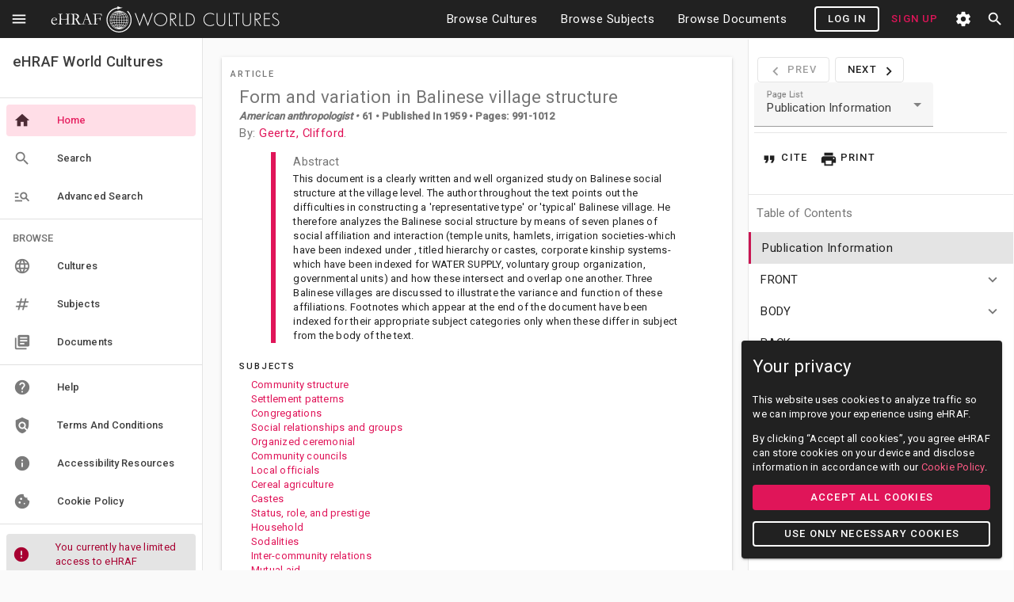

--- FILE ---
content_type: text/html; charset=utf-8
request_url: https://ehrafworldcultures.yale.edu/cultures/of07/documents/009
body_size: 18092
content:
<!DOCTYPE html><html lang="en" class="medium world-cultures roboto"><head><meta charSet="utf-8"/><meta name="viewport" content="width=device-width"/><title>Form And Variation In Balinese Village Structure -  eHRAF World Cultures</title><meta xmlns:xs="http://www.w3.org/2001/XMLSchema" name="og:type" content="article"/><meta xmlns:xs="http://www.w3.org/2001/XMLSchema" name="citation_title" content="Form and variation in Balinese village structure"/><meta xmlns:xs="http://www.w3.org/2001/XMLSchema" name="og:title" content="Form and variation in Balinese village structure"/><meta xmlns:xs="http://www.w3.org/2001/XMLSchema" name="citation_author" content="Geertz, Clifford"/><meta xmlns:xs="http://www.w3.org/2001/XMLSchema" name="og:description" content="This document is a clearly written and well organized study on Balinese social structure at the village level. The author throughout the text points out the difficulties in constructing a &#x27;representative type&#x27; or &#x27;typical&#x27; Balinese village. He therefore analyzes the Balinese social structure by means of seven planes of social affiliation and interaction (temple units, hamlets, irrigation societies-which have been indexed under , titled hierarchy or castes, corporate kinship systems-which have been indexed for WATER SUPPLY, voluntary group organization, governmental units) and how these intersect and overlap one another. Three Balinese villages are discussed to illustrate the variance and function of these affiliations. Footnotes which appear at the end of the document have been indexed for their appropriate subject categories only when these differ in subject from the body of the text."/><meta xmlns:xs="http://www.w3.org/2001/XMLSchema" name="description" content="This document is a clearly written and well organized study on Balinese social structure at the village level. The author throughout the text points out the difficulties in constructing a &#x27;representative type&#x27; or &#x27;typical&#x27; Balinese village. He therefore analyzes the Balinese social structure by means of seven planes of social affiliation and interaction (temple units, hamlets, irrigation societies-which have been indexed under , titled hierarchy or castes, corporate kinship systems-which have been indexed for WATER SUPPLY, voluntary group organization, governmental units) and how these intersect and overlap one another. Three Balinese villages are discussed to illustrate the variance and function of these affiliations. Footnotes which appear at the end of the document have been indexed for their appropriate subject categories only when these differ in subject from the body of the text."/><meta xmlns:xs="http://www.w3.org/2001/XMLSchema" name="citation_language" content="eng"/><meta xmlns:xs="http://www.w3.org/2001/XMLSchema" name="citation_journal_title" content="American anthropologist"/><meta xmlns:xs="http://www.w3.org/2001/XMLSchema" name="citation_date" content="1959"/><meta xmlns:xs="http://www.w3.org/2001/XMLSchema" name="citation_publisher" content="American Anthropological Association, etc."/><meta xmlns:xs="http://www.w3.org/2001/XMLSchema" name="citation_issn" content="0002-7294"/><meta xmlns:xs="http://www.w3.org/2001/XMLSchema" name="citation_lccn" content="17015424"/><meta xmlns:xs="http://www.w3.org/2001/XMLSchema" name="citation_volume" content="61"/><meta xmlns:xs="http://www.w3.org/2001/XMLSchema" name="citation_firstpage" content="991"/><meta xmlns:xs="http://www.w3.org/2001/XMLSchema" name="citation_lastpage" content="1012"/><meta xmlns:xs="http://www.w3.org/2001/XMLSchema" name="citation_fulltext_html" content="https://ehrafworldcultures.yale.edu/cultures/of07/documents/009"/><meta xmlns:xs="http://www.w3.org/2001/XMLSchema" name="citation_abstract_html" content="https://ehrafworldcultures.yale.edu/cultures/of07/documents/009"/><meta xmlns:xs="http://www.w3.org/2001/XMLSchema" name="og:url" content="https://ehrafworldcultures.yale.edu/cultures/of07/documents/009"/><link xmlns:xs="http://www.w3.org/2001/XMLSchema" rel="canonical" href="https://ehrafworldcultures.yale.edu/cultures/of07/documents/009"/><meta xmlns:xs="http://www.w3.org/2001/XMLSchema" name="citation_keywords" content="Balinese (Indonesian people); Balinese; Community structure; Settlement patterns; Congregations; Social relationships and groups; Organized ceremonial; Community councils; Local officials; Cereal agriculture; Castes; Status, role, and prestige; Household; Sodalities; Inter-community relations; Mutual aid"/><meta name="next-head-count" content="23"/><base href="https://ehrafworldcultures.yale.edu/"/><meta http-equiv="Content-Security-Policy" content="object-src &#x27;none&#x27;; base-uri &#x27;none&#x27;; script-src &#x27;self&#x27; &#x27;unsafe-eval&#x27; &#x27;unsafe-inline&#x27; https: http: &#x27;nonce-8rtwCV/RYj8LfUgQk9Sloj9oxPBHvIag0129ZnJ69GRQKNxwF/TwSD2zCbpS6OZD0ZTc8vd7B8n9yO0i97nLnWGUWx7m7upW7EIIIh3T3xSIhRpn9Qsm6n13IQu8BSo7jh8d0NKGwpvbBabn7xe5/PD4ZgRig5Bw6E4uHfZ4mNo=&#x27; &#x27;strict-dynamic&#x27;"/><meta charSet="utf-8"/><meta name="theme-color" content="#000000"/><link rel="manifest" href="/manifest.json"/><link rel="shortcut icon" href="https://s3.us-west-1.amazonaws.com/ehrafworldcultures.yale.edu/favicon.ico"/><link rel="stylesheet" href="https://unpkg.com/leaflet@1.5.1/dist/leaflet.css" integrity="sha512-xwE/Az9zrjBIphAcBb3F6JVqxf46+CDLwfLMHloNu6KEQCAWi6HcDUbeOfBIptF7tcCzusKFjFw2yuvEpDL9wQ==" crossorigin=""/><script async="" nonce="8rtwCV/RYj8LfUgQk9Sloj9oxPBHvIag0129ZnJ69GRQKNxwF/TwSD2zCbpS6OZD0ZTc8vd7B8n9yO0i97nLnWGUWx7m7upW7EIIIh3T3xSIhRpn9Qsm6n13IQu8BSo7jh8d0NKGwpvbBabn7xe5/PD4ZgRig5Bw6E4uHfZ4mNo=" src=""></script><script nonce="8rtwCV/RYj8LfUgQk9Sloj9oxPBHvIag0129ZnJ69GRQKNxwF/TwSD2zCbpS6OZD0ZTc8vd7B8n9yO0i97nLnWGUWx7m7upW7EIIIh3T3xSIhRpn9Qsm6n13IQu8BSo7jh8d0NKGwpvbBabn7xe5/PD4ZgRig5Bw6E4uHfZ4mNo="></script><link rel="preconnect" href="https://fonts.gstatic.com" crossorigin /><link nonce="8rtwCV/RYj8LfUgQk9Sloj9oxPBHvIag0129ZnJ69GRQKNxwF/TwSD2zCbpS6OZD0ZTc8vd7B8n9yO0i97nLnWGUWx7m7upW7EIIIh3T3xSIhRpn9Qsm6n13IQu8BSo7jh8d0NKGwpvbBabn7xe5/PD4ZgRig5Bw6E4uHfZ4mNo=" rel="preload" href="/_next/static/css/a0542d723c163f1b.css" as="style"/><link nonce="8rtwCV/RYj8LfUgQk9Sloj9oxPBHvIag0129ZnJ69GRQKNxwF/TwSD2zCbpS6OZD0ZTc8vd7B8n9yO0i97nLnWGUWx7m7upW7EIIIh3T3xSIhRpn9Qsm6n13IQu8BSo7jh8d0NKGwpvbBabn7xe5/PD4ZgRig5Bw6E4uHfZ4mNo=" rel="stylesheet" href="/_next/static/css/a0542d723c163f1b.css" data-n-g=""/><noscript data-n-css="8rtwCV/RYj8LfUgQk9Sloj9oxPBHvIag0129ZnJ69GRQKNxwF/TwSD2zCbpS6OZD0ZTc8vd7B8n9yO0i97nLnWGUWx7m7upW7EIIIh3T3xSIhRpn9Qsm6n13IQu8BSo7jh8d0NKGwpvbBabn7xe5/PD4ZgRig5Bw6E4uHfZ4mNo="></noscript><script defer="" nonce="8rtwCV/RYj8LfUgQk9Sloj9oxPBHvIag0129ZnJ69GRQKNxwF/TwSD2zCbpS6OZD0ZTc8vd7B8n9yO0i97nLnWGUWx7m7upW7EIIIh3T3xSIhRpn9Qsm6n13IQu8BSo7jh8d0NKGwpvbBabn7xe5/PD4ZgRig5Bw6E4uHfZ4mNo=" nomodule="" src="/_next/static/chunks/polyfills-c67a75d1b6f99dc8.js"></script><script src="/_next/static/chunks/webpack-c4f4394351eb4d19.js" nonce="8rtwCV/RYj8LfUgQk9Sloj9oxPBHvIag0129ZnJ69GRQKNxwF/TwSD2zCbpS6OZD0ZTc8vd7B8n9yO0i97nLnWGUWx7m7upW7EIIIh3T3xSIhRpn9Qsm6n13IQu8BSo7jh8d0NKGwpvbBabn7xe5/PD4ZgRig5Bw6E4uHfZ4mNo=" defer=""></script><script src="/_next/static/chunks/framework-5f4595e5518b5600.js" nonce="8rtwCV/RYj8LfUgQk9Sloj9oxPBHvIag0129ZnJ69GRQKNxwF/TwSD2zCbpS6OZD0ZTc8vd7B8n9yO0i97nLnWGUWx7m7upW7EIIIh3T3xSIhRpn9Qsm6n13IQu8BSo7jh8d0NKGwpvbBabn7xe5/PD4ZgRig5Bw6E4uHfZ4mNo=" defer=""></script><script src="/_next/static/chunks/main-e9e6c65801133802.js" nonce="8rtwCV/RYj8LfUgQk9Sloj9oxPBHvIag0129ZnJ69GRQKNxwF/TwSD2zCbpS6OZD0ZTc8vd7B8n9yO0i97nLnWGUWx7m7upW7EIIIh3T3xSIhRpn9Qsm6n13IQu8BSo7jh8d0NKGwpvbBabn7xe5/PD4ZgRig5Bw6E4uHfZ4mNo=" defer=""></script><script src="/_next/static/chunks/pages/_app-e878d468eec8220d.js" nonce="8rtwCV/RYj8LfUgQk9Sloj9oxPBHvIag0129ZnJ69GRQKNxwF/TwSD2zCbpS6OZD0ZTc8vd7B8n9yO0i97nLnWGUWx7m7upW7EIIIh3T3xSIhRpn9Qsm6n13IQu8BSo7jh8d0NKGwpvbBabn7xe5/PD4ZgRig5Bw6E4uHfZ4mNo=" defer=""></script><script src="/_next/static/chunks/935-261693393440f3b6.js" nonce="8rtwCV/RYj8LfUgQk9Sloj9oxPBHvIag0129ZnJ69GRQKNxwF/TwSD2zCbpS6OZD0ZTc8vd7B8n9yO0i97nLnWGUWx7m7upW7EIIIh3T3xSIhRpn9Qsm6n13IQu8BSo7jh8d0NKGwpvbBabn7xe5/PD4ZgRig5Bw6E4uHfZ4mNo=" defer=""></script><script src="/_next/static/chunks/pages/cultures/%5Bowc%5D/documents/%5Bdoc%5D-9078a93e78bf1faf.js" nonce="8rtwCV/RYj8LfUgQk9Sloj9oxPBHvIag0129ZnJ69GRQKNxwF/TwSD2zCbpS6OZD0ZTc8vd7B8n9yO0i97nLnWGUWx7m7upW7EIIIh3T3xSIhRpn9Qsm6n13IQu8BSo7jh8d0NKGwpvbBabn7xe5/PD4ZgRig5Bw6E4uHfZ4mNo=" defer=""></script><script src="/_next/static/VIW8YooW-UeTfSsnWZmRw/_buildManifest.js" nonce="8rtwCV/RYj8LfUgQk9Sloj9oxPBHvIag0129ZnJ69GRQKNxwF/TwSD2zCbpS6OZD0ZTc8vd7B8n9yO0i97nLnWGUWx7m7upW7EIIIh3T3xSIhRpn9Qsm6n13IQu8BSo7jh8d0NKGwpvbBabn7xe5/PD4ZgRig5Bw6E4uHfZ4mNo=" defer=""></script><script src="/_next/static/VIW8YooW-UeTfSsnWZmRw/_ssgManifest.js" nonce="8rtwCV/RYj8LfUgQk9Sloj9oxPBHvIag0129ZnJ69GRQKNxwF/TwSD2zCbpS6OZD0ZTc8vd7B8n9yO0i97nLnWGUWx7m7upW7EIIIh3T3xSIhRpn9Qsm6n13IQu8BSo7jh8d0NKGwpvbBabn7xe5/PD4ZgRig5Bw6E4uHfZ4mNo=" defer=""></script><style data-href="https://fonts.googleapis.com/css?family=Roboto:300,400,500|Material+Icons|Lato|Merriweather|Crete+Round|Quattrocento|Roboto+Slab|Open+Sans|Playfair+Display">@font-face{font-family:'Crete Round';font-style:normal;font-weight:400;src:url(https://fonts.gstatic.com/l/font?kit=55xoey1sJNPjPiv1ZZZrxK170bs&skey=d604d2367fd68cff&v=v16) format('woff')}@font-face{font-family:'Lato';font-style:normal;font-weight:400;src:url(https://fonts.gstatic.com/l/font?kit=S6uyw4BMUTPHjx4wWA&skey=2d58b92a99e1c086&v=v25) format('woff')}@font-face{font-family:'Material Icons';font-style:normal;font-weight:400;src:url(https://fonts.gstatic.com/l/font?kit=flUhRq6tzZclQEJ-Vdg-IuiaDsNa&skey=4fbfe4498ec2960a&v=v145) format('woff')}@font-face{font-family:'Merriweather';font-style:normal;font-weight:400;font-stretch:normal;src:url(https://fonts.gstatic.com/l/font?kit=u-4D0qyriQwlOrhSvowK_l5UcA6zuSYEqOzpPe3HOZJ5eX1WtLaQwmYiScCmDxhtNOKl8yDr3icaFF3z&skey=379c1eccf863c625&v=v33) format('woff')}@font-face{font-family:'Open Sans';font-style:normal;font-weight:400;font-stretch:normal;src:url(https://fonts.gstatic.com/l/font?kit=memSYaGs126MiZpBA-UvWbX2vVnXBbObj2OVZyOOSr4dVJWUgsjZ0B4gaVQ&skey=62c1cbfccc78b4b2&v=v44) format('woff')}@font-face{font-family:'Playfair Display';font-style:normal;font-weight:400;src:url(https://fonts.gstatic.com/l/font?kit=nuFvD-vYSZviVYUb_rj3ij__anPXJzDwcbmjWBN2PKdFvXDXbtU&skey=f3b68f0152604ed9&v=v40) format('woff')}@font-face{font-family:'Quattrocento';font-style:normal;font-weight:400;src:url(https://fonts.gstatic.com/l/font?kit=OZpEg_xvsDZQL_LKIF7q4jP3w2j8&skey=b064ec65918f184&v=v24) format('woff')}@font-face{font-family:'Roboto';font-style:normal;font-weight:300;font-stretch:normal;src:url(https://fonts.gstatic.com/l/font?kit=KFOMCnqEu92Fr1ME7kSn66aGLdTylUAMQXC89YmC2DPNWuaabVmUiAw&skey=a0a0114a1dcab3ac&v=v50) format('woff')}@font-face{font-family:'Roboto';font-style:normal;font-weight:400;font-stretch:normal;src:url(https://fonts.gstatic.com/l/font?kit=KFOMCnqEu92Fr1ME7kSn66aGLdTylUAMQXC89YmC2DPNWubEbVmUiAw&skey=a0a0114a1dcab3ac&v=v50) format('woff')}@font-face{font-family:'Roboto';font-style:normal;font-weight:500;font-stretch:normal;src:url(https://fonts.gstatic.com/l/font?kit=KFOMCnqEu92Fr1ME7kSn66aGLdTylUAMQXC89YmC2DPNWub2bVmUiAw&skey=a0a0114a1dcab3ac&v=v50) format('woff')}@font-face{font-family:'Roboto Slab';font-style:normal;font-weight:400;src:url(https://fonts.gstatic.com/l/font?kit=BngbUXZYTXPIvIBgJJSb6s3BzlRRfKOFbvjojISmb2Rl&skey=a9ad6a4717e923f0&v=v36) format('woff')}.material-icons{font-family:'Material Icons';font-weight:normal;font-style:normal;font-size:24px;line-height:1;letter-spacing:normal;text-transform:none;display:inline-block;white-space:nowrap;word-wrap:normal;direction:ltr;font-feature-settings:'liga'}@font-face{font-family:'Crete Round';font-style:normal;font-weight:400;src:url(https://fonts.gstatic.com/s/creteround/v16/55xoey1sJNPjPiv1ZZZrxK110b3iKWxMpKc.woff2) format('woff2');unicode-range:U+0100-02BA,U+02BD-02C5,U+02C7-02CC,U+02CE-02D7,U+02DD-02FF,U+0304,U+0308,U+0329,U+1D00-1DBF,U+1E00-1E9F,U+1EF2-1EFF,U+2020,U+20A0-20AB,U+20AD-20C0,U+2113,U+2C60-2C7F,U+A720-A7FF}@font-face{font-family:'Crete Round';font-style:normal;font-weight:400;src:url(https://fonts.gstatic.com/s/creteround/v16/55xoey1sJNPjPiv1ZZZrxK170b3iKWxM.woff2) format('woff2');unicode-range:U+0000-00FF,U+0131,U+0152-0153,U+02BB-02BC,U+02C6,U+02DA,U+02DC,U+0304,U+0308,U+0329,U+2000-206F,U+20AC,U+2122,U+2191,U+2193,U+2212,U+2215,U+FEFF,U+FFFD}@font-face{font-family:'Lato';font-style:normal;font-weight:400;src:url(https://fonts.gstatic.com/s/lato/v25/S6uyw4BMUTPHjxAwXiWtFCfQ7A.woff2) format('woff2');unicode-range:U+0100-02BA,U+02BD-02C5,U+02C7-02CC,U+02CE-02D7,U+02DD-02FF,U+0304,U+0308,U+0329,U+1D00-1DBF,U+1E00-1E9F,U+1EF2-1EFF,U+2020,U+20A0-20AB,U+20AD-20C0,U+2113,U+2C60-2C7F,U+A720-A7FF}@font-face{font-family:'Lato';font-style:normal;font-weight:400;src:url(https://fonts.gstatic.com/s/lato/v25/S6uyw4BMUTPHjx4wXiWtFCc.woff2) format('woff2');unicode-range:U+0000-00FF,U+0131,U+0152-0153,U+02BB-02BC,U+02C6,U+02DA,U+02DC,U+0304,U+0308,U+0329,U+2000-206F,U+20AC,U+2122,U+2191,U+2193,U+2212,U+2215,U+FEFF,U+FFFD}@font-face{font-family:'Material Icons';font-style:normal;font-weight:400;src:url(https://fonts.gstatic.com/s/materialicons/v145/flUhRq6tzZclQEJ-Vdg-IuiaDsNcIhQ8tQ.woff2) format('woff2')}@font-face{font-family:'Merriweather';font-style:normal;font-weight:400;font-stretch:100%;src:url(https://fonts.gstatic.com/l/font?kit=u-4D0qyriQwlOrhSvowK_l5UcA6zuSYEqOzpPe3HOZJ5eX1WtLaQwmYiScCmDxhtNOKl8yDr3icaGV3zCPDaYKfFQn0&skey=379c1eccf863c625&v=v33) format('woff');unicode-range:U+0460-052F,U+1C80-1C8A,U+20B4,U+2DE0-2DFF,U+A640-A69F,U+FE2E-FE2F}@font-face{font-family:'Merriweather';font-style:normal;font-weight:400;font-stretch:100%;src:url(https://fonts.gstatic.com/l/font?kit=u-4D0qyriQwlOrhSvowK_l5UcA6zuSYEqOzpPe3HOZJ5eX1WtLaQwmYiScCmDxhtNOKl8yDr3icaEF3zCPDaYKfFQn0&skey=379c1eccf863c625&v=v33) format('woff');unicode-range:U+0301,U+0400-045F,U+0490-0491,U+04B0-04B1,U+2116}@font-face{font-family:'Merriweather';font-style:normal;font-weight:400;font-stretch:100%;src:url(https://fonts.gstatic.com/l/font?kit=u-4D0qyriQwlOrhSvowK_l5UcA6zuSYEqOzpPe3HOZJ5eX1WtLaQwmYiScCmDxhtNOKl8yDr3icaG13zCPDaYKfFQn0&skey=379c1eccf863c625&v=v33) format('woff');unicode-range:U+0102-0103,U+0110-0111,U+0128-0129,U+0168-0169,U+01A0-01A1,U+01AF-01B0,U+0300-0301,U+0303-0304,U+0308-0309,U+0323,U+0329,U+1EA0-1EF9,U+20AB}@font-face{font-family:'Merriweather';font-style:normal;font-weight:400;font-stretch:100%;src:url(https://fonts.gstatic.com/l/font?kit=u-4D0qyriQwlOrhSvowK_l5UcA6zuSYEqOzpPe3HOZJ5eX1WtLaQwmYiScCmDxhtNOKl8yDr3icaGl3zCPDaYKfFQn0&skey=379c1eccf863c625&v=v33) format('woff');unicode-range:U+0100-02BA,U+02BD-02C5,U+02C7-02CC,U+02CE-02D7,U+02DD-02FF,U+0304,U+0308,U+0329,U+1D00-1DBF,U+1E00-1E9F,U+1EF2-1EFF,U+2020,U+20A0-20AB,U+20AD-20C0,U+2113,U+2C60-2C7F,U+A720-A7FF}@font-face{font-family:'Merriweather';font-style:normal;font-weight:400;font-stretch:100%;src:url(https://fonts.gstatic.com/l/font?kit=u-4D0qyriQwlOrhSvowK_l5UcA6zuSYEqOzpPe3HOZJ5eX1WtLaQwmYiScCmDxhtNOKl8yDr3icaFF3zCPDaYKfF&skey=379c1eccf863c625&v=v33) format('woff');unicode-range:U+0000-00FF,U+0131,U+0152-0153,U+02BB-02BC,U+02C6,U+02DA,U+02DC,U+0304,U+0308,U+0329,U+2000-206F,U+20AC,U+2122,U+2191,U+2193,U+2212,U+2215,U+FEFF,U+FFFD}@font-face{font-family:'Open Sans';font-style:normal;font-weight:400;font-stretch:100%;src:url(https://fonts.gstatic.com/l/font?kit=memSYaGs126MiZpBA-UvWbX2vVnXBbObj2OVZyOOSr4dVJWUgsjZ0B4taVQUwaEQbjB_mQ&skey=62c1cbfccc78b4b2&v=v44) format('woff');unicode-range:U+0460-052F,U+1C80-1C8A,U+20B4,U+2DE0-2DFF,U+A640-A69F,U+FE2E-FE2F}@font-face{font-family:'Open Sans';font-style:normal;font-weight:400;font-stretch:100%;src:url(https://fonts.gstatic.com/l/font?kit=memSYaGs126MiZpBA-UvWbX2vVnXBbObj2OVZyOOSr4dVJWUgsjZ0B4kaVQUwaEQbjB_mQ&skey=62c1cbfccc78b4b2&v=v44) format('woff');unicode-range:U+0301,U+0400-045F,U+0490-0491,U+04B0-04B1,U+2116}@font-face{font-family:'Open Sans';font-style:normal;font-weight:400;font-stretch:100%;src:url(https://fonts.gstatic.com/l/font?kit=memSYaGs126MiZpBA-UvWbX2vVnXBbObj2OVZyOOSr4dVJWUgsjZ0B4saVQUwaEQbjB_mQ&skey=62c1cbfccc78b4b2&v=v44) format('woff');unicode-range:U+1F00-1FFF}@font-face{font-family:'Open Sans';font-style:normal;font-weight:400;font-stretch:100%;src:url(https://fonts.gstatic.com/l/font?kit=memSYaGs126MiZpBA-UvWbX2vVnXBbObj2OVZyOOSr4dVJWUgsjZ0B4jaVQUwaEQbjB_mQ&skey=62c1cbfccc78b4b2&v=v44) format('woff');unicode-range:U+0370-0377,U+037A-037F,U+0384-038A,U+038C,U+038E-03A1,U+03A3-03FF}@font-face{font-family:'Open Sans';font-style:normal;font-weight:400;font-stretch:100%;src:url(https://fonts.gstatic.com/l/font?kit=memSYaGs126MiZpBA-UvWbX2vVnXBbObj2OVZyOOSr4dVJWUgsjZ0B4iaVQUwaEQbjB_mQ&skey=62c1cbfccc78b4b2&v=v44) format('woff');unicode-range:U+0307-0308,U+0590-05FF,U+200C-2010,U+20AA,U+25CC,U+FB1D-FB4F}@font-face{font-family:'Open Sans';font-style:normal;font-weight:400;font-stretch:100%;src:url(https://fonts.gstatic.com/l/font?kit=memSYaGs126MiZpBA-UvWbX2vVnXBbObj2OVZyOOSr4dVJWUgsjZ0B5caVQUwaEQbjB_mQ&skey=62c1cbfccc78b4b2&v=v44) format('woff');unicode-range:U+0302-0303,U+0305,U+0307-0308,U+0310,U+0312,U+0315,U+031A,U+0326-0327,U+032C,U+032F-0330,U+0332-0333,U+0338,U+033A,U+0346,U+034D,U+0391-03A1,U+03A3-03A9,U+03B1-03C9,U+03D1,U+03D5-03D6,U+03F0-03F1,U+03F4-03F5,U+2016-2017,U+2034-2038,U+203C,U+2040,U+2043,U+2047,U+2050,U+2057,U+205F,U+2070-2071,U+2074-208E,U+2090-209C,U+20D0-20DC,U+20E1,U+20E5-20EF,U+2100-2112,U+2114-2115,U+2117-2121,U+2123-214F,U+2190,U+2192,U+2194-21AE,U+21B0-21E5,U+21F1-21F2,U+21F4-2211,U+2213-2214,U+2216-22FF,U+2308-230B,U+2310,U+2319,U+231C-2321,U+2336-237A,U+237C,U+2395,U+239B-23B7,U+23D0,U+23DC-23E1,U+2474-2475,U+25AF,U+25B3,U+25B7,U+25BD,U+25C1,U+25CA,U+25CC,U+25FB,U+266D-266F,U+27C0-27FF,U+2900-2AFF,U+2B0E-2B11,U+2B30-2B4C,U+2BFE,U+3030,U+FF5B,U+FF5D,U+1D400-1D7FF,U+1EE00-1EEFF}@font-face{font-family:'Open Sans';font-style:normal;font-weight:400;font-stretch:100%;src:url(https://fonts.gstatic.com/l/font?kit=memSYaGs126MiZpBA-UvWbX2vVnXBbObj2OVZyOOSr4dVJWUgsjZ0B5OaVQUwaEQbjB_mQ&skey=62c1cbfccc78b4b2&v=v44) format('woff');unicode-range:U+0001-000C,U+000E-001F,U+007F-009F,U+20DD-20E0,U+20E2-20E4,U+2150-218F,U+2190,U+2192,U+2194-2199,U+21AF,U+21E6-21F0,U+21F3,U+2218-2219,U+2299,U+22C4-22C6,U+2300-243F,U+2440-244A,U+2460-24FF,U+25A0-27BF,U+2800-28FF,U+2921-2922,U+2981,U+29BF,U+29EB,U+2B00-2BFF,U+4DC0-4DFF,U+FFF9-FFFB,U+10140-1018E,U+10190-1019C,U+101A0,U+101D0-101FD,U+102E0-102FB,U+10E60-10E7E,U+1D2C0-1D2D3,U+1D2E0-1D37F,U+1F000-1F0FF,U+1F100-1F1AD,U+1F1E6-1F1FF,U+1F30D-1F30F,U+1F315,U+1F31C,U+1F31E,U+1F320-1F32C,U+1F336,U+1F378,U+1F37D,U+1F382,U+1F393-1F39F,U+1F3A7-1F3A8,U+1F3AC-1F3AF,U+1F3C2,U+1F3C4-1F3C6,U+1F3CA-1F3CE,U+1F3D4-1F3E0,U+1F3ED,U+1F3F1-1F3F3,U+1F3F5-1F3F7,U+1F408,U+1F415,U+1F41F,U+1F426,U+1F43F,U+1F441-1F442,U+1F444,U+1F446-1F449,U+1F44C-1F44E,U+1F453,U+1F46A,U+1F47D,U+1F4A3,U+1F4B0,U+1F4B3,U+1F4B9,U+1F4BB,U+1F4BF,U+1F4C8-1F4CB,U+1F4D6,U+1F4DA,U+1F4DF,U+1F4E3-1F4E6,U+1F4EA-1F4ED,U+1F4F7,U+1F4F9-1F4FB,U+1F4FD-1F4FE,U+1F503,U+1F507-1F50B,U+1F50D,U+1F512-1F513,U+1F53E-1F54A,U+1F54F-1F5FA,U+1F610,U+1F650-1F67F,U+1F687,U+1F68D,U+1F691,U+1F694,U+1F698,U+1F6AD,U+1F6B2,U+1F6B9-1F6BA,U+1F6BC,U+1F6C6-1F6CF,U+1F6D3-1F6D7,U+1F6E0-1F6EA,U+1F6F0-1F6F3,U+1F6F7-1F6FC,U+1F700-1F7FF,U+1F800-1F80B,U+1F810-1F847,U+1F850-1F859,U+1F860-1F887,U+1F890-1F8AD,U+1F8B0-1F8BB,U+1F8C0-1F8C1,U+1F900-1F90B,U+1F93B,U+1F946,U+1F984,U+1F996,U+1F9E9,U+1FA00-1FA6F,U+1FA70-1FA7C,U+1FA80-1FA89,U+1FA8F-1FAC6,U+1FACE-1FADC,U+1FADF-1FAE9,U+1FAF0-1FAF8,U+1FB00-1FBFF}@font-face{font-family:'Open Sans';font-style:normal;font-weight:400;font-stretch:100%;src:url(https://fonts.gstatic.com/l/font?kit=memSYaGs126MiZpBA-UvWbX2vVnXBbObj2OVZyOOSr4dVJWUgsjZ0B4vaVQUwaEQbjB_mQ&skey=62c1cbfccc78b4b2&v=v44) format('woff');unicode-range:U+0102-0103,U+0110-0111,U+0128-0129,U+0168-0169,U+01A0-01A1,U+01AF-01B0,U+0300-0301,U+0303-0304,U+0308-0309,U+0323,U+0329,U+1EA0-1EF9,U+20AB}@font-face{font-family:'Open Sans';font-style:normal;font-weight:400;font-stretch:100%;src:url(https://fonts.gstatic.com/l/font?kit=memSYaGs126MiZpBA-UvWbX2vVnXBbObj2OVZyOOSr4dVJWUgsjZ0B4uaVQUwaEQbjB_mQ&skey=62c1cbfccc78b4b2&v=v44) format('woff');unicode-range:U+0100-02BA,U+02BD-02C5,U+02C7-02CC,U+02CE-02D7,U+02DD-02FF,U+0304,U+0308,U+0329,U+1D00-1DBF,U+1E00-1E9F,U+1EF2-1EFF,U+2020,U+20A0-20AB,U+20AD-20C0,U+2113,U+2C60-2C7F,U+A720-A7FF}@font-face{font-family:'Open Sans';font-style:normal;font-weight:400;font-stretch:100%;src:url(https://fonts.gstatic.com/l/font?kit=memSYaGs126MiZpBA-UvWbX2vVnXBbObj2OVZyOOSr4dVJWUgsjZ0B4gaVQUwaEQbjA&skey=62c1cbfccc78b4b2&v=v44) format('woff');unicode-range:U+0000-00FF,U+0131,U+0152-0153,U+02BB-02BC,U+02C6,U+02DA,U+02DC,U+0304,U+0308,U+0329,U+2000-206F,U+20AC,U+2122,U+2191,U+2193,U+2212,U+2215,U+FEFF,U+FFFD}@font-face{font-family:'Playfair Display';font-style:normal;font-weight:400;src:url(https://fonts.gstatic.com/l/font?kit=nuFvD-vYSZviVYUb_rj3ij__anPXJzDwcbmjWBN2PKdFvXDTbtXK-F2qC0usEw&skey=f3b68f0152604ed9&v=v40) format('woff');unicode-range:U+0301,U+0400-045F,U+0490-0491,U+04B0-04B1,U+2116}@font-face{font-family:'Playfair Display';font-style:normal;font-weight:400;src:url(https://fonts.gstatic.com/l/font?kit=nuFvD-vYSZviVYUb_rj3ij__anPXJzDwcbmjWBN2PKdFvXDYbtXK-F2qC0usEw&skey=f3b68f0152604ed9&v=v40) format('woff');unicode-range:U+0102-0103,U+0110-0111,U+0128-0129,U+0168-0169,U+01A0-01A1,U+01AF-01B0,U+0300-0301,U+0303-0304,U+0308-0309,U+0323,U+0329,U+1EA0-1EF9,U+20AB}@font-face{font-family:'Playfair Display';font-style:normal;font-weight:400;src:url(https://fonts.gstatic.com/l/font?kit=nuFvD-vYSZviVYUb_rj3ij__anPXJzDwcbmjWBN2PKdFvXDZbtXK-F2qC0usEw&skey=f3b68f0152604ed9&v=v40) format('woff');unicode-range:U+0100-02BA,U+02BD-02C5,U+02C7-02CC,U+02CE-02D7,U+02DD-02FF,U+0304,U+0308,U+0329,U+1D00-1DBF,U+1E00-1E9F,U+1EF2-1EFF,U+2020,U+20A0-20AB,U+20AD-20C0,U+2113,U+2C60-2C7F,U+A720-A7FF}@font-face{font-family:'Playfair Display';font-style:normal;font-weight:400;src:url(https://fonts.gstatic.com/l/font?kit=nuFvD-vYSZviVYUb_rj3ij__anPXJzDwcbmjWBN2PKdFvXDXbtXK-F2qC0s&skey=f3b68f0152604ed9&v=v40) format('woff');unicode-range:U+0000-00FF,U+0131,U+0152-0153,U+02BB-02BC,U+02C6,U+02DA,U+02DC,U+0304,U+0308,U+0329,U+2000-206F,U+20AC,U+2122,U+2191,U+2193,U+2212,U+2215,U+FEFF,U+FFFD}@font-face{font-family:'Quattrocento';font-style:normal;font-weight:400;src:url(https://fonts.gstatic.com/s/quattrocento/v24/OZpEg_xvsDZQL_LKIF7q4jP3zWj6XYvVuU4V.woff2) format('woff2');unicode-range:U+0100-02BA,U+02BD-02C5,U+02C7-02CC,U+02CE-02D7,U+02DD-02FF,U+0304,U+0308,U+0329,U+1D00-1DBF,U+1E00-1E9F,U+1EF2-1EFF,U+2020,U+20A0-20AB,U+20AD-20C0,U+2113,U+2C60-2C7F,U+A720-A7FF}@font-face{font-family:'Quattrocento';font-style:normal;font-weight:400;src:url(https://fonts.gstatic.com/s/quattrocento/v24/OZpEg_xvsDZQL_LKIF7q4jP3w2j6XYvVuQ.woff2) format('woff2');unicode-range:U+0000-00FF,U+0131,U+0152-0153,U+02BB-02BC,U+02C6,U+02DA,U+02DC,U+0304,U+0308,U+0329,U+2000-206F,U+20AC,U+2122,U+2191,U+2193,U+2212,U+2215,U+FEFF,U+FFFD}@font-face{font-family:'Roboto';font-style:normal;font-weight:300;font-stretch:100%;src:url(https://fonts.gstatic.com/s/roboto/v50/KFO7CnqEu92Fr1ME7kSn66aGLdTylUAMa3GUBHMdazTgWw.woff2) format('woff2');unicode-range:U+0460-052F,U+1C80-1C8A,U+20B4,U+2DE0-2DFF,U+A640-A69F,U+FE2E-FE2F}@font-face{font-family:'Roboto';font-style:normal;font-weight:300;font-stretch:100%;src:url(https://fonts.gstatic.com/s/roboto/v50/KFO7CnqEu92Fr1ME7kSn66aGLdTylUAMa3iUBHMdazTgWw.woff2) format('woff2');unicode-range:U+0301,U+0400-045F,U+0490-0491,U+04B0-04B1,U+2116}@font-face{font-family:'Roboto';font-style:normal;font-weight:300;font-stretch:100%;src:url(https://fonts.gstatic.com/s/roboto/v50/KFO7CnqEu92Fr1ME7kSn66aGLdTylUAMa3CUBHMdazTgWw.woff2) format('woff2');unicode-range:U+1F00-1FFF}@font-face{font-family:'Roboto';font-style:normal;font-weight:300;font-stretch:100%;src:url(https://fonts.gstatic.com/s/roboto/v50/KFO7CnqEu92Fr1ME7kSn66aGLdTylUAMa3-UBHMdazTgWw.woff2) format('woff2');unicode-range:U+0370-0377,U+037A-037F,U+0384-038A,U+038C,U+038E-03A1,U+03A3-03FF}@font-face{font-family:'Roboto';font-style:normal;font-weight:300;font-stretch:100%;src:url(https://fonts.gstatic.com/s/roboto/v50/KFO7CnqEu92Fr1ME7kSn66aGLdTylUAMawCUBHMdazTgWw.woff2) format('woff2');unicode-range:U+0302-0303,U+0305,U+0307-0308,U+0310,U+0312,U+0315,U+031A,U+0326-0327,U+032C,U+032F-0330,U+0332-0333,U+0338,U+033A,U+0346,U+034D,U+0391-03A1,U+03A3-03A9,U+03B1-03C9,U+03D1,U+03D5-03D6,U+03F0-03F1,U+03F4-03F5,U+2016-2017,U+2034-2038,U+203C,U+2040,U+2043,U+2047,U+2050,U+2057,U+205F,U+2070-2071,U+2074-208E,U+2090-209C,U+20D0-20DC,U+20E1,U+20E5-20EF,U+2100-2112,U+2114-2115,U+2117-2121,U+2123-214F,U+2190,U+2192,U+2194-21AE,U+21B0-21E5,U+21F1-21F2,U+21F4-2211,U+2213-2214,U+2216-22FF,U+2308-230B,U+2310,U+2319,U+231C-2321,U+2336-237A,U+237C,U+2395,U+239B-23B7,U+23D0,U+23DC-23E1,U+2474-2475,U+25AF,U+25B3,U+25B7,U+25BD,U+25C1,U+25CA,U+25CC,U+25FB,U+266D-266F,U+27C0-27FF,U+2900-2AFF,U+2B0E-2B11,U+2B30-2B4C,U+2BFE,U+3030,U+FF5B,U+FF5D,U+1D400-1D7FF,U+1EE00-1EEFF}@font-face{font-family:'Roboto';font-style:normal;font-weight:300;font-stretch:100%;src:url(https://fonts.gstatic.com/s/roboto/v50/KFO7CnqEu92Fr1ME7kSn66aGLdTylUAMaxKUBHMdazTgWw.woff2) format('woff2');unicode-range:U+0001-000C,U+000E-001F,U+007F-009F,U+20DD-20E0,U+20E2-20E4,U+2150-218F,U+2190,U+2192,U+2194-2199,U+21AF,U+21E6-21F0,U+21F3,U+2218-2219,U+2299,U+22C4-22C6,U+2300-243F,U+2440-244A,U+2460-24FF,U+25A0-27BF,U+2800-28FF,U+2921-2922,U+2981,U+29BF,U+29EB,U+2B00-2BFF,U+4DC0-4DFF,U+FFF9-FFFB,U+10140-1018E,U+10190-1019C,U+101A0,U+101D0-101FD,U+102E0-102FB,U+10E60-10E7E,U+1D2C0-1D2D3,U+1D2E0-1D37F,U+1F000-1F0FF,U+1F100-1F1AD,U+1F1E6-1F1FF,U+1F30D-1F30F,U+1F315,U+1F31C,U+1F31E,U+1F320-1F32C,U+1F336,U+1F378,U+1F37D,U+1F382,U+1F393-1F39F,U+1F3A7-1F3A8,U+1F3AC-1F3AF,U+1F3C2,U+1F3C4-1F3C6,U+1F3CA-1F3CE,U+1F3D4-1F3E0,U+1F3ED,U+1F3F1-1F3F3,U+1F3F5-1F3F7,U+1F408,U+1F415,U+1F41F,U+1F426,U+1F43F,U+1F441-1F442,U+1F444,U+1F446-1F449,U+1F44C-1F44E,U+1F453,U+1F46A,U+1F47D,U+1F4A3,U+1F4B0,U+1F4B3,U+1F4B9,U+1F4BB,U+1F4BF,U+1F4C8-1F4CB,U+1F4D6,U+1F4DA,U+1F4DF,U+1F4E3-1F4E6,U+1F4EA-1F4ED,U+1F4F7,U+1F4F9-1F4FB,U+1F4FD-1F4FE,U+1F503,U+1F507-1F50B,U+1F50D,U+1F512-1F513,U+1F53E-1F54A,U+1F54F-1F5FA,U+1F610,U+1F650-1F67F,U+1F687,U+1F68D,U+1F691,U+1F694,U+1F698,U+1F6AD,U+1F6B2,U+1F6B9-1F6BA,U+1F6BC,U+1F6C6-1F6CF,U+1F6D3-1F6D7,U+1F6E0-1F6EA,U+1F6F0-1F6F3,U+1F6F7-1F6FC,U+1F700-1F7FF,U+1F800-1F80B,U+1F810-1F847,U+1F850-1F859,U+1F860-1F887,U+1F890-1F8AD,U+1F8B0-1F8BB,U+1F8C0-1F8C1,U+1F900-1F90B,U+1F93B,U+1F946,U+1F984,U+1F996,U+1F9E9,U+1FA00-1FA6F,U+1FA70-1FA7C,U+1FA80-1FA89,U+1FA8F-1FAC6,U+1FACE-1FADC,U+1FADF-1FAE9,U+1FAF0-1FAF8,U+1FB00-1FBFF}@font-face{font-family:'Roboto';font-style:normal;font-weight:300;font-stretch:100%;src:url(https://fonts.gstatic.com/s/roboto/v50/KFO7CnqEu92Fr1ME7kSn66aGLdTylUAMa3OUBHMdazTgWw.woff2) format('woff2');unicode-range:U+0102-0103,U+0110-0111,U+0128-0129,U+0168-0169,U+01A0-01A1,U+01AF-01B0,U+0300-0301,U+0303-0304,U+0308-0309,U+0323,U+0329,U+1EA0-1EF9,U+20AB}@font-face{font-family:'Roboto';font-style:normal;font-weight:300;font-stretch:100%;src:url(https://fonts.gstatic.com/s/roboto/v50/KFO7CnqEu92Fr1ME7kSn66aGLdTylUAMa3KUBHMdazTgWw.woff2) format('woff2');unicode-range:U+0100-02BA,U+02BD-02C5,U+02C7-02CC,U+02CE-02D7,U+02DD-02FF,U+0304,U+0308,U+0329,U+1D00-1DBF,U+1E00-1E9F,U+1EF2-1EFF,U+2020,U+20A0-20AB,U+20AD-20C0,U+2113,U+2C60-2C7F,U+A720-A7FF}@font-face{font-family:'Roboto';font-style:normal;font-weight:300;font-stretch:100%;src:url(https://fonts.gstatic.com/s/roboto/v50/KFO7CnqEu92Fr1ME7kSn66aGLdTylUAMa3yUBHMdazQ.woff2) format('woff2');unicode-range:U+0000-00FF,U+0131,U+0152-0153,U+02BB-02BC,U+02C6,U+02DA,U+02DC,U+0304,U+0308,U+0329,U+2000-206F,U+20AC,U+2122,U+2191,U+2193,U+2212,U+2215,U+FEFF,U+FFFD}@font-face{font-family:'Roboto';font-style:normal;font-weight:400;font-stretch:100%;src:url(https://fonts.gstatic.com/s/roboto/v50/KFO7CnqEu92Fr1ME7kSn66aGLdTylUAMa3GUBHMdazTgWw.woff2) format('woff2');unicode-range:U+0460-052F,U+1C80-1C8A,U+20B4,U+2DE0-2DFF,U+A640-A69F,U+FE2E-FE2F}@font-face{font-family:'Roboto';font-style:normal;font-weight:400;font-stretch:100%;src:url(https://fonts.gstatic.com/s/roboto/v50/KFO7CnqEu92Fr1ME7kSn66aGLdTylUAMa3iUBHMdazTgWw.woff2) format('woff2');unicode-range:U+0301,U+0400-045F,U+0490-0491,U+04B0-04B1,U+2116}@font-face{font-family:'Roboto';font-style:normal;font-weight:400;font-stretch:100%;src:url(https://fonts.gstatic.com/s/roboto/v50/KFO7CnqEu92Fr1ME7kSn66aGLdTylUAMa3CUBHMdazTgWw.woff2) format('woff2');unicode-range:U+1F00-1FFF}@font-face{font-family:'Roboto';font-style:normal;font-weight:400;font-stretch:100%;src:url(https://fonts.gstatic.com/s/roboto/v50/KFO7CnqEu92Fr1ME7kSn66aGLdTylUAMa3-UBHMdazTgWw.woff2) format('woff2');unicode-range:U+0370-0377,U+037A-037F,U+0384-038A,U+038C,U+038E-03A1,U+03A3-03FF}@font-face{font-family:'Roboto';font-style:normal;font-weight:400;font-stretch:100%;src:url(https://fonts.gstatic.com/s/roboto/v50/KFO7CnqEu92Fr1ME7kSn66aGLdTylUAMawCUBHMdazTgWw.woff2) format('woff2');unicode-range:U+0302-0303,U+0305,U+0307-0308,U+0310,U+0312,U+0315,U+031A,U+0326-0327,U+032C,U+032F-0330,U+0332-0333,U+0338,U+033A,U+0346,U+034D,U+0391-03A1,U+03A3-03A9,U+03B1-03C9,U+03D1,U+03D5-03D6,U+03F0-03F1,U+03F4-03F5,U+2016-2017,U+2034-2038,U+203C,U+2040,U+2043,U+2047,U+2050,U+2057,U+205F,U+2070-2071,U+2074-208E,U+2090-209C,U+20D0-20DC,U+20E1,U+20E5-20EF,U+2100-2112,U+2114-2115,U+2117-2121,U+2123-214F,U+2190,U+2192,U+2194-21AE,U+21B0-21E5,U+21F1-21F2,U+21F4-2211,U+2213-2214,U+2216-22FF,U+2308-230B,U+2310,U+2319,U+231C-2321,U+2336-237A,U+237C,U+2395,U+239B-23B7,U+23D0,U+23DC-23E1,U+2474-2475,U+25AF,U+25B3,U+25B7,U+25BD,U+25C1,U+25CA,U+25CC,U+25FB,U+266D-266F,U+27C0-27FF,U+2900-2AFF,U+2B0E-2B11,U+2B30-2B4C,U+2BFE,U+3030,U+FF5B,U+FF5D,U+1D400-1D7FF,U+1EE00-1EEFF}@font-face{font-family:'Roboto';font-style:normal;font-weight:400;font-stretch:100%;src:url(https://fonts.gstatic.com/s/roboto/v50/KFO7CnqEu92Fr1ME7kSn66aGLdTylUAMaxKUBHMdazTgWw.woff2) format('woff2');unicode-range:U+0001-000C,U+000E-001F,U+007F-009F,U+20DD-20E0,U+20E2-20E4,U+2150-218F,U+2190,U+2192,U+2194-2199,U+21AF,U+21E6-21F0,U+21F3,U+2218-2219,U+2299,U+22C4-22C6,U+2300-243F,U+2440-244A,U+2460-24FF,U+25A0-27BF,U+2800-28FF,U+2921-2922,U+2981,U+29BF,U+29EB,U+2B00-2BFF,U+4DC0-4DFF,U+FFF9-FFFB,U+10140-1018E,U+10190-1019C,U+101A0,U+101D0-101FD,U+102E0-102FB,U+10E60-10E7E,U+1D2C0-1D2D3,U+1D2E0-1D37F,U+1F000-1F0FF,U+1F100-1F1AD,U+1F1E6-1F1FF,U+1F30D-1F30F,U+1F315,U+1F31C,U+1F31E,U+1F320-1F32C,U+1F336,U+1F378,U+1F37D,U+1F382,U+1F393-1F39F,U+1F3A7-1F3A8,U+1F3AC-1F3AF,U+1F3C2,U+1F3C4-1F3C6,U+1F3CA-1F3CE,U+1F3D4-1F3E0,U+1F3ED,U+1F3F1-1F3F3,U+1F3F5-1F3F7,U+1F408,U+1F415,U+1F41F,U+1F426,U+1F43F,U+1F441-1F442,U+1F444,U+1F446-1F449,U+1F44C-1F44E,U+1F453,U+1F46A,U+1F47D,U+1F4A3,U+1F4B0,U+1F4B3,U+1F4B9,U+1F4BB,U+1F4BF,U+1F4C8-1F4CB,U+1F4D6,U+1F4DA,U+1F4DF,U+1F4E3-1F4E6,U+1F4EA-1F4ED,U+1F4F7,U+1F4F9-1F4FB,U+1F4FD-1F4FE,U+1F503,U+1F507-1F50B,U+1F50D,U+1F512-1F513,U+1F53E-1F54A,U+1F54F-1F5FA,U+1F610,U+1F650-1F67F,U+1F687,U+1F68D,U+1F691,U+1F694,U+1F698,U+1F6AD,U+1F6B2,U+1F6B9-1F6BA,U+1F6BC,U+1F6C6-1F6CF,U+1F6D3-1F6D7,U+1F6E0-1F6EA,U+1F6F0-1F6F3,U+1F6F7-1F6FC,U+1F700-1F7FF,U+1F800-1F80B,U+1F810-1F847,U+1F850-1F859,U+1F860-1F887,U+1F890-1F8AD,U+1F8B0-1F8BB,U+1F8C0-1F8C1,U+1F900-1F90B,U+1F93B,U+1F946,U+1F984,U+1F996,U+1F9E9,U+1FA00-1FA6F,U+1FA70-1FA7C,U+1FA80-1FA89,U+1FA8F-1FAC6,U+1FACE-1FADC,U+1FADF-1FAE9,U+1FAF0-1FAF8,U+1FB00-1FBFF}@font-face{font-family:'Roboto';font-style:normal;font-weight:400;font-stretch:100%;src:url(https://fonts.gstatic.com/s/roboto/v50/KFO7CnqEu92Fr1ME7kSn66aGLdTylUAMa3OUBHMdazTgWw.woff2) format('woff2');unicode-range:U+0102-0103,U+0110-0111,U+0128-0129,U+0168-0169,U+01A0-01A1,U+01AF-01B0,U+0300-0301,U+0303-0304,U+0308-0309,U+0323,U+0329,U+1EA0-1EF9,U+20AB}@font-face{font-family:'Roboto';font-style:normal;font-weight:400;font-stretch:100%;src:url(https://fonts.gstatic.com/s/roboto/v50/KFO7CnqEu92Fr1ME7kSn66aGLdTylUAMa3KUBHMdazTgWw.woff2) format('woff2');unicode-range:U+0100-02BA,U+02BD-02C5,U+02C7-02CC,U+02CE-02D7,U+02DD-02FF,U+0304,U+0308,U+0329,U+1D00-1DBF,U+1E00-1E9F,U+1EF2-1EFF,U+2020,U+20A0-20AB,U+20AD-20C0,U+2113,U+2C60-2C7F,U+A720-A7FF}@font-face{font-family:'Roboto';font-style:normal;font-weight:400;font-stretch:100%;src:url(https://fonts.gstatic.com/s/roboto/v50/KFO7CnqEu92Fr1ME7kSn66aGLdTylUAMa3yUBHMdazQ.woff2) format('woff2');unicode-range:U+0000-00FF,U+0131,U+0152-0153,U+02BB-02BC,U+02C6,U+02DA,U+02DC,U+0304,U+0308,U+0329,U+2000-206F,U+20AC,U+2122,U+2191,U+2193,U+2212,U+2215,U+FEFF,U+FFFD}@font-face{font-family:'Roboto';font-style:normal;font-weight:500;font-stretch:100%;src:url(https://fonts.gstatic.com/s/roboto/v50/KFO7CnqEu92Fr1ME7kSn66aGLdTylUAMa3GUBHMdazTgWw.woff2) format('woff2');unicode-range:U+0460-052F,U+1C80-1C8A,U+20B4,U+2DE0-2DFF,U+A640-A69F,U+FE2E-FE2F}@font-face{font-family:'Roboto';font-style:normal;font-weight:500;font-stretch:100%;src:url(https://fonts.gstatic.com/s/roboto/v50/KFO7CnqEu92Fr1ME7kSn66aGLdTylUAMa3iUBHMdazTgWw.woff2) format('woff2');unicode-range:U+0301,U+0400-045F,U+0490-0491,U+04B0-04B1,U+2116}@font-face{font-family:'Roboto';font-style:normal;font-weight:500;font-stretch:100%;src:url(https://fonts.gstatic.com/s/roboto/v50/KFO7CnqEu92Fr1ME7kSn66aGLdTylUAMa3CUBHMdazTgWw.woff2) format('woff2');unicode-range:U+1F00-1FFF}@font-face{font-family:'Roboto';font-style:normal;font-weight:500;font-stretch:100%;src:url(https://fonts.gstatic.com/s/roboto/v50/KFO7CnqEu92Fr1ME7kSn66aGLdTylUAMa3-UBHMdazTgWw.woff2) format('woff2');unicode-range:U+0370-0377,U+037A-037F,U+0384-038A,U+038C,U+038E-03A1,U+03A3-03FF}@font-face{font-family:'Roboto';font-style:normal;font-weight:500;font-stretch:100%;src:url(https://fonts.gstatic.com/s/roboto/v50/KFO7CnqEu92Fr1ME7kSn66aGLdTylUAMawCUBHMdazTgWw.woff2) format('woff2');unicode-range:U+0302-0303,U+0305,U+0307-0308,U+0310,U+0312,U+0315,U+031A,U+0326-0327,U+032C,U+032F-0330,U+0332-0333,U+0338,U+033A,U+0346,U+034D,U+0391-03A1,U+03A3-03A9,U+03B1-03C9,U+03D1,U+03D5-03D6,U+03F0-03F1,U+03F4-03F5,U+2016-2017,U+2034-2038,U+203C,U+2040,U+2043,U+2047,U+2050,U+2057,U+205F,U+2070-2071,U+2074-208E,U+2090-209C,U+20D0-20DC,U+20E1,U+20E5-20EF,U+2100-2112,U+2114-2115,U+2117-2121,U+2123-214F,U+2190,U+2192,U+2194-21AE,U+21B0-21E5,U+21F1-21F2,U+21F4-2211,U+2213-2214,U+2216-22FF,U+2308-230B,U+2310,U+2319,U+231C-2321,U+2336-237A,U+237C,U+2395,U+239B-23B7,U+23D0,U+23DC-23E1,U+2474-2475,U+25AF,U+25B3,U+25B7,U+25BD,U+25C1,U+25CA,U+25CC,U+25FB,U+266D-266F,U+27C0-27FF,U+2900-2AFF,U+2B0E-2B11,U+2B30-2B4C,U+2BFE,U+3030,U+FF5B,U+FF5D,U+1D400-1D7FF,U+1EE00-1EEFF}@font-face{font-family:'Roboto';font-style:normal;font-weight:500;font-stretch:100%;src:url(https://fonts.gstatic.com/s/roboto/v50/KFO7CnqEu92Fr1ME7kSn66aGLdTylUAMaxKUBHMdazTgWw.woff2) format('woff2');unicode-range:U+0001-000C,U+000E-001F,U+007F-009F,U+20DD-20E0,U+20E2-20E4,U+2150-218F,U+2190,U+2192,U+2194-2199,U+21AF,U+21E6-21F0,U+21F3,U+2218-2219,U+2299,U+22C4-22C6,U+2300-243F,U+2440-244A,U+2460-24FF,U+25A0-27BF,U+2800-28FF,U+2921-2922,U+2981,U+29BF,U+29EB,U+2B00-2BFF,U+4DC0-4DFF,U+FFF9-FFFB,U+10140-1018E,U+10190-1019C,U+101A0,U+101D0-101FD,U+102E0-102FB,U+10E60-10E7E,U+1D2C0-1D2D3,U+1D2E0-1D37F,U+1F000-1F0FF,U+1F100-1F1AD,U+1F1E6-1F1FF,U+1F30D-1F30F,U+1F315,U+1F31C,U+1F31E,U+1F320-1F32C,U+1F336,U+1F378,U+1F37D,U+1F382,U+1F393-1F39F,U+1F3A7-1F3A8,U+1F3AC-1F3AF,U+1F3C2,U+1F3C4-1F3C6,U+1F3CA-1F3CE,U+1F3D4-1F3E0,U+1F3ED,U+1F3F1-1F3F3,U+1F3F5-1F3F7,U+1F408,U+1F415,U+1F41F,U+1F426,U+1F43F,U+1F441-1F442,U+1F444,U+1F446-1F449,U+1F44C-1F44E,U+1F453,U+1F46A,U+1F47D,U+1F4A3,U+1F4B0,U+1F4B3,U+1F4B9,U+1F4BB,U+1F4BF,U+1F4C8-1F4CB,U+1F4D6,U+1F4DA,U+1F4DF,U+1F4E3-1F4E6,U+1F4EA-1F4ED,U+1F4F7,U+1F4F9-1F4FB,U+1F4FD-1F4FE,U+1F503,U+1F507-1F50B,U+1F50D,U+1F512-1F513,U+1F53E-1F54A,U+1F54F-1F5FA,U+1F610,U+1F650-1F67F,U+1F687,U+1F68D,U+1F691,U+1F694,U+1F698,U+1F6AD,U+1F6B2,U+1F6B9-1F6BA,U+1F6BC,U+1F6C6-1F6CF,U+1F6D3-1F6D7,U+1F6E0-1F6EA,U+1F6F0-1F6F3,U+1F6F7-1F6FC,U+1F700-1F7FF,U+1F800-1F80B,U+1F810-1F847,U+1F850-1F859,U+1F860-1F887,U+1F890-1F8AD,U+1F8B0-1F8BB,U+1F8C0-1F8C1,U+1F900-1F90B,U+1F93B,U+1F946,U+1F984,U+1F996,U+1F9E9,U+1FA00-1FA6F,U+1FA70-1FA7C,U+1FA80-1FA89,U+1FA8F-1FAC6,U+1FACE-1FADC,U+1FADF-1FAE9,U+1FAF0-1FAF8,U+1FB00-1FBFF}@font-face{font-family:'Roboto';font-style:normal;font-weight:500;font-stretch:100%;src:url(https://fonts.gstatic.com/s/roboto/v50/KFO7CnqEu92Fr1ME7kSn66aGLdTylUAMa3OUBHMdazTgWw.woff2) format('woff2');unicode-range:U+0102-0103,U+0110-0111,U+0128-0129,U+0168-0169,U+01A0-01A1,U+01AF-01B0,U+0300-0301,U+0303-0304,U+0308-0309,U+0323,U+0329,U+1EA0-1EF9,U+20AB}@font-face{font-family:'Roboto';font-style:normal;font-weight:500;font-stretch:100%;src:url(https://fonts.gstatic.com/s/roboto/v50/KFO7CnqEu92Fr1ME7kSn66aGLdTylUAMa3KUBHMdazTgWw.woff2) format('woff2');unicode-range:U+0100-02BA,U+02BD-02C5,U+02C7-02CC,U+02CE-02D7,U+02DD-02FF,U+0304,U+0308,U+0329,U+1D00-1DBF,U+1E00-1E9F,U+1EF2-1EFF,U+2020,U+20A0-20AB,U+20AD-20C0,U+2113,U+2C60-2C7F,U+A720-A7FF}@font-face{font-family:'Roboto';font-style:normal;font-weight:500;font-stretch:100%;src:url(https://fonts.gstatic.com/s/roboto/v50/KFO7CnqEu92Fr1ME7kSn66aGLdTylUAMa3yUBHMdazQ.woff2) format('woff2');unicode-range:U+0000-00FF,U+0131,U+0152-0153,U+02BB-02BC,U+02C6,U+02DA,U+02DC,U+0304,U+0308,U+0329,U+2000-206F,U+20AC,U+2122,U+2191,U+2193,U+2212,U+2215,U+FEFF,U+FFFD}@font-face{font-family:'Roboto Slab';font-style:normal;font-weight:400;src:url(https://fonts.gstatic.com/l/font?kit=BngbUXZYTXPIvIBgJJSb6s3BzlRRfKOFbvjojISmYmRlV9Su1caiTVo&skey=a9ad6a4717e923f0&v=v36) format('woff');unicode-range:U+0460-052F,U+1C80-1C8A,U+20B4,U+2DE0-2DFF,U+A640-A69F,U+FE2E-FE2F}@font-face{font-family:'Roboto Slab';font-style:normal;font-weight:400;src:url(https://fonts.gstatic.com/l/font?kit=BngbUXZYTXPIvIBgJJSb6s3BzlRRfKOFbvjojISma2RlV9Su1caiTVo&skey=a9ad6a4717e923f0&v=v36) format('woff');unicode-range:U+0301,U+0400-045F,U+0490-0491,U+04B0-04B1,U+2116}@font-face{font-family:'Roboto Slab';font-style:normal;font-weight:400;src:url(https://fonts.gstatic.com/l/font?kit=BngbUXZYTXPIvIBgJJSb6s3BzlRRfKOFbvjojISmY2RlV9Su1caiTVo&skey=a9ad6a4717e923f0&v=v36) format('woff');unicode-range:U+1F00-1FFF}@font-face{font-family:'Roboto Slab';font-style:normal;font-weight:400;src:url(https://fonts.gstatic.com/l/font?kit=BngbUXZYTXPIvIBgJJSb6s3BzlRRfKOFbvjojISmbGRlV9Su1caiTVo&skey=a9ad6a4717e923f0&v=v36) format('woff');unicode-range:U+0370-0377,U+037A-037F,U+0384-038A,U+038C,U+038E-03A1,U+03A3-03FF}@font-face{font-family:'Roboto Slab';font-style:normal;font-weight:400;src:url(https://fonts.gstatic.com/l/font?kit=BngbUXZYTXPIvIBgJJSb6s3BzlRRfKOFbvjojISmYGRlV9Su1caiTVo&skey=a9ad6a4717e923f0&v=v36) format('woff');unicode-range:U+0102-0103,U+0110-0111,U+0128-0129,U+0168-0169,U+01A0-01A1,U+01AF-01B0,U+0300-0301,U+0303-0304,U+0308-0309,U+0323,U+0329,U+1EA0-1EF9,U+20AB}@font-face{font-family:'Roboto Slab';font-style:normal;font-weight:400;src:url(https://fonts.gstatic.com/l/font?kit=BngbUXZYTXPIvIBgJJSb6s3BzlRRfKOFbvjojISmYWRlV9Su1caiTVo&skey=a9ad6a4717e923f0&v=v36) format('woff');unicode-range:U+0100-02BA,U+02BD-02C5,U+02C7-02CC,U+02CE-02D7,U+02DD-02FF,U+0304,U+0308,U+0329,U+1D00-1DBF,U+1E00-1E9F,U+1EF2-1EFF,U+2020,U+20A0-20AB,U+20AD-20C0,U+2113,U+2C60-2C7F,U+A720-A7FF}@font-face{font-family:'Roboto Slab';font-style:normal;font-weight:400;src:url(https://fonts.gstatic.com/l/font?kit=BngbUXZYTXPIvIBgJJSb6s3BzlRRfKOFbvjojISmb2RlV9Su1cai&skey=a9ad6a4717e923f0&v=v36) format('woff');unicode-range:U+0000-00FF,U+0131,U+0152-0153,U+02BB-02BC,U+02C6,U+02DA,U+02DC,U+0304,U+0308,U+0329,U+2000-206F,U+20AC,U+2122,U+2191,U+2193,U+2212,U+2215,U+FEFF,U+FFFD}.material-icons{font-family:'Material Icons';font-weight:normal;font-style:normal;font-size:24px;line-height:1;letter-spacing:normal;text-transform:none;display:inline-block;white-space:nowrap;word-wrap:normal;direction:ltr;-webkit-font-feature-settings:'liga';-webkit-font-smoothing:antialiased}</style></head><body><div id="__next" data-reactroot=""><div class="mdc-typography"><a class="skip-to" href="/cultures/of07/documents/009#mainContent" title="skip to main content">Skip to Main Content</a><header class="mdc-top-app-bar mdc-top-app-bar--fixed" role="banner"><div class="mdc-top-app-bar__row"><section class="search-section mdc-top-app-bar__section mdc-top-app-bar__section--align-start"><div class="search-box" role="search"><form class="search-box__form"><div class="search-box__wrapper"><div class="search-box__container"><button role="button" tabindex="0" data-mdc-ripple-is-unbounded="true" class="rmwc-icon rmwc-icon--ligature material-icons mdc-icon-button">arrow_back</button><span class="tooltip" data-title="Submit Search"><button role="button" tabindex="0" aria-label="submit search" title="Press to preform search" class="rmwc-icon rmwc-icon--ligature material-icons search-box__search-button mdc-icon-button" disabled="" data-mdc-ripple-is-unbounded="true">search</button></span><input type="search" role="combobox" aria-label="Search eHRAF World Cultures" aria-autocomplete="both" aria-activedescendant="" aria-expanded="false" aria-owns="search-box" aria-controls="search-box" value="" class="search-box__input" placeholder="Search eHRAF World Cultures"/><span class="tooltip" data-title="Clear Search Query"><button role="button" tabindex="0" aria-label="Clear search query" title="Press to clear search query" class="rmwc-icon rmwc-icon--ligature material-icons search-box__clear-button mdc-icon-button" disabled="" data-mdc-ripple-is-unbounded="true">clear</button></span><button tabindex="0" title="Press to display advanced search form" class="search-box__adv-button mdc-button mdc-button--outlined"><div class="mdc-button__ripple"></div><span class="mdc-button__label">Advanced Search</span></button></div></div><div class="search-box__suggestions"><ul id="search-box" aria-label="Search Suggestions" role="listbox" class="mdc-list--dense mdc-menu-surface"><div role="status" aria-live="polite"><div class="screenReaderText">1 Suggestions available. Press up/down arrow keys to access them.</div></div><li tabindex="-1" role="option" class="search-box__suggestion adv-search mdc-list-item" id="search-box-0" aria-selected="false" aria-label="Search Tip - Try using Advacned Search."><span class="mdc-list-item__graphic"><i class="material-icons">lightbulb_outline</i></span><span class="mdc-list-item__text">Advanced Search</span></li></ul></div></form></div></section><section class="header-section mdc-top-app-bar__section mdc-top-app-bar__section--align-start"><button role="button" tabindex="0" class="rmwc-icon rmwc-icon--ligature material-icons mdc-top-app-bar__navigation-icon mdc-icon-button" data-mdc-ripple-is-unbounded="true">menu</button><a href="/" title="eHRAF World Cultures" class="mdc-top-app-bar__title"><picture><source media="(min-width: 1100px)" srcSet="https://s3.amazonaws.com/ehraf.yale.edu/static/media/ehraf-ethn-desktop.svg"/><img class="header__logo" alt="eHRAF World Cultures Logo" src="https://s3.amazonaws.com/ehraf.yale.edu/static/media/ehraf-ethn-mobile.svg"/></picture></a></section><section class="tab-section mdc-top-app-bar__section mdc-top-app-bar__section--align-end"><nav class="mdc-tab-bar"><div class="mdc-tab-scroller"><div class="mdc-tab-scroller__scroll-area"><div class="mdc-tab-scroller__scroll-content"><a href="/cultures" class="mdc-tab"><div class="mdc-tab__content"><span class="mdc-tab__text-label"><span class="hide-med">Browse</span> <!-- -->Cultures</span></div><span class="mdc-tab-indicator"><span aria-hidden="true" class="mdc-tab-indicator__content mdc-tab-indicator__content--underline"></span></span><div class="mdc-tab__ripple "></div></a><a href="/subjects" class="mdc-tab"><div class="mdc-tab__content"><span class="mdc-tab__text-label"><span class="hide-med">Browse</span> Subjects</span></div><span class="mdc-tab-indicator"><span aria-hidden="true" class="mdc-tab-indicator__content mdc-tab-indicator__content--underline"></span></span><div class="mdc-tab__ripple "></div></a><a href="/documents" class="mdc-tab"><div class="mdc-tab__content"><span class="mdc-tab__text-label"><span class="hide-med">Browse</span> Documents</span></div><span class="mdc-tab-indicator"><span aria-hidden="true" class="mdc-tab-indicator__content mdc-tab-indicator__content--underline"></span></span><div class="mdc-tab__ripple "></div></a></div></div></div></nav></section><section role="toolbar" class="header-section mdc-top-app-bar__section mdc-top-app-bar__section--align-end"><div class="login-buttons"><button name="Log in" class="mdc-theme--primary-bg mdc-theme--on-primary mdc-button mdc-button--outlined"><div class="mdc-button__ripple"></div><span class="mdc-button__label">Log in</span></button><button name="Sign up" class="mdc-ripple-surface--accent mdc-button"><div class="mdc-button__ripple"></div><span class="mdc-button__label">Sign up</span></button></div><span data-title="Adjust application settings" class="tooltip tooltip--bl"><button role="button" tabindex="0" aria-label="Application Settings" class="rmwc-icon rmwc-icon--ligature material-icons mdc-top-app-bar__action-item mdc-icon-button" data-mdc-ripple-is-unbounded="true">settings</button></span><span data-title="Search eHRAF" class="tooltip tooltip--bl"><button role="button" tabindex="0" aria-label="Search eHRAF" class="rmwc-icon rmwc-icon--ligature material-icons mdc-top-app-bar__action-item mdc-icon-button" data-mdc-ripple-is-unbounded="true">search</button></span></section></div></header><div id="mainContent" class="mdc-top-app-bar--fixed-adjust drawer-container"><aside class="mdc-drawer mdc-drawer--dismissible"><div class="mdc-drawer__header"><div class="mdc-drawer__title">eHRAF World Cultures</div></div><div class="mdc-drawer__content"><nav class="mdc-list" aria-orientation="vertical"><hr class="mdc-list-divider" role="separator"/><a id="menu-link-home" href="/" title="Home" class="mdc-list-item" tabindex="-1"><i aria-hidden="true" role="img" class="rmwc-icon rmwc-icon--ligature material-icons mdc-list-item__graphic" tabindex="-1">home</i><span class="mdc-list-item__text" tabindex="-1">Home</span></a><a id="menu-link-search" href="/search" title="Search eHRAF World Cultures (advanced search available)" class="mdc-list-item" tabindex="-1"><i aria-hidden="true" role="img" class="rmwc-icon rmwc-icon--ligature material-icons mdc-list-item__graphic" tabindex="-1">search</i><span class="mdc-list-item__text" tabindex="-1">Search</span></a><a id="menu-link-advanced search" href="/search/advanced" title="Advanced Search eHRAF World Cultures" class="mdc-list-item" tabindex="-1"><i aria-hidden="true" role="img" class="rmwc-icon rmwc-icon--ligature material-icons mdc-list-item__graphic" tabindex="-1">manage_search</i><span class="mdc-list-item__text" tabindex="-1">Advanced Search</span></a><hr class="mdc-list-divider" role="separator"/><h3 class="mdc-list-group__subheader">Browse</h3><a id="menu-link-cultures" href="/cultures" title="Browse and Search for cultures in eHRAF" class="mdc-list-item title" tabindex="-1"><i aria-hidden="true" role="img" class="rmwc-icon rmwc-icon--ligature material-icons mdc-list-item__graphic" tabindex="-1">language</i><span class="mdc-list-item__text" tabindex="-1">cultures</span></a><a id="menu-link-subjects" href="/subjects" title="Browse and Search for OCM Subjects in eHRAF" class="mdc-list-item" tabindex="-1"><i aria-hidden="true" role="img" class="rmwc-icon rmwc-icon--ligature material-icons mdc-list-item__graphic" tabindex="-1">numbers</i><span class="mdc-list-item__text" tabindex="-1">Subjects</span></a><a id="menu-link-documents" href="/documents" title="Browse and Search for Documents in eHRAF" class="mdc-list-item" tabindex="-1"><i aria-hidden="true" role="img" class="rmwc-icon rmwc-icon--ligature material-icons mdc-list-item__graphic" tabindex="-1">library_books</i><span class="mdc-list-item__text" tabindex="-1">Documents</span></a><hr class="mdc-list-divider" role="separator"/><a href="/help" target="_blank" title="Help Documentation (opens in new tab)" class="mdc-list-item" tabindex="-1"><i aria-hidden="true" role="img" class="rmwc-icon rmwc-icon--ligature material-icons mdc-list-item__graphic" tabindex="-1">help</i><span class="mdc-list-item__text" tabindex="-1">Help</span></a><a href="/terms" title="eHRAF World Cultures Terms and Conditions" class="mdc-list-item" tabindex="-1"><i aria-hidden="true" role="img" class="rmwc-icon rmwc-icon--ligature material-icons mdc-list-item__graphic" tabindex="-1">policy</i><span class="mdc-list-item__text" tabindex="-1">Terms and Conditions</span></a><a href="/accessibility" title="Accessibility Statement &amp; Documentation" class="mdc-list-item" tabindex="-1"><i aria-hidden="true" role="img" class="rmwc-icon rmwc-icon--ligature material-icons mdc-list-item__graphic" tabindex="-1">info</i><span class="mdc-list-item__text" tabindex="-1">Accessibility Resources</span></a><a href="/cookie-policy" title="Cookie Policy" class="mdc-list-item" tabindex="-1"><i aria-hidden="true" role="img" class="rmwc-icon rmwc-icon--ligature material-icons mdc-list-item__graphic" tabindex="-1">cookie</i><span class="mdc-list-item__text" tabindex="-1">Cookie Policy</span></a><hr class="mdc-list-divider" role="separator"/></nav><a href="/search?q=no-access-search" title="Learn more about accessing eHRAF" target="_blank" class="sidebar__access-a"><i role="img" aria-hidden="true" class="rmwc-icon rmwc-icon--ligature material-icons">error</i> <span class="mdc-typography--body2 sidebar__access-text">You currently have limited access to eHRAF</span></a></div></aside><div class="mdc-layout-grid mdc-drawer-app-content"><main class="hraf-doc mdc-layout-grid__inner"><article role="main" class="hraf-doc__pub-info"><span vocab="https://schema.org/" typeof="Article"><h5 class="mdc-typography--overline">article</h5><h3 property="name" class="mdc-typography--headline5">Form and variation in Balinese village structure</h3><h6 class="mdc-typography--subtitle2 host-info"><em><span property="isPartOf" typeof="CreativeWork"><span property="name">American anthropologist</span></span> • </em>61<!-- --> • <!-- -->Published In <span property="datePublished">1959</span> • Pages: <span property="pagination">991-1012</span></h6><h4 class="mdc-typography--body1">By:<!-- --> <span><a title="View profile for Geertz, Clifford" href="/authors/266"><span property="author" typeof="Person"><span property="name">Geertz, Clifford</span></span></a>.</span></h4><blockquote class="mdc-typography--body2"><h5 class="mdc-typography--subtitle1"><span class="tooltip tooltip--right" data-title="Brief abstract written by HRAF anthropologists who have done the subject indexing for the document">Abstract</span></h5><span property="abstract">This document is a clearly written and well organized study on Balinese social structure at the village level. The author throughout the text points out the difficulties in constructing a &#x27;representative type&#x27; or &#x27;typical&#x27; Balinese village. He therefore analyzes the Balinese social structure by means of seven planes of social affiliation and interaction (temple units, hamlets, irrigation societies-which have been indexed under , titled hierarchy or castes, corporate kinship systems-which have been indexed for WATER SUPPLY, voluntary group organization, governmental units) and how these intersect and overlap one another. Three Balinese villages are discussed to illustrate the variance and function of these affiliations. Footnotes which appear at the end of the document have been indexed for their appropriate subject categories only when these differ in subject from the body of the text.</span></blockquote><span><dt class="mdc-typography--overline"><span class="tooltip tooltip--right" data-title="Document-level OCM identifiers given by the anthropology subject indexers at HRAF">Subjects</span></dt><dd property="about"><a title="read more about Community structure" href="/subjects/621">Community structure</a></dd><dd property="about"><a title="read more about Settlement patterns" href="/subjects/361">Settlement patterns</a></dd><dd property="about"><a title="read more about Congregations" href="/subjects/794">Congregations</a></dd><dd property="about"><a title="read more about Social relationships and groups" href="/subjects/571">Social relationships and groups</a></dd><dd property="about"><a title="read more about Organized ceremonial" href="/subjects/796">Organized ceremonial</a></dd><dd property="about"><a title="read more about Community councils" href="/subjects/623">Community councils</a></dd><dd property="about"><a title="read more about Local officials" href="/subjects/624">Local officials</a></dd><dd property="about"><a title="read more about Cereal agriculture" href="/subjects/243">Cereal agriculture</a></dd><dd property="about"><a title="read more about Castes" href="/subjects/564">Castes</a></dd><dd property="about"><a title="read more about Status, role, and prestige" href="/subjects/554">Status, role, and prestige</a></dd><dd property="about"><a title="read more about Household" href="/subjects/592">Household</a></dd><dd property="about"><a title="read more about Sodalities" href="/subjects/575">Sodalities</a></dd><dd property="about"><a title="read more about Inter-community relations" href="/subjects/628">Inter-community relations</a></dd><dd property="about"><a title="read more about Mutual aid" href="/subjects/476">Mutual aid</a></dd></span><span><dt class="mdc-typography--overline text-title"><span class="tooltip tooltip--right" data-title="Culture name from the Outline of World Cultures (OWC)">culture</span></dt><dd property="about"><a title="read more about Balinese" href="/cultures/of07">Balinese</a></dd></span><dl><dt><span class="tooltip tooltip--right" data-title="The date HRAF published the document">HRAF PubDate</span></dt><dd property="sdDatePublished">2010</dd><dt><span class="tooltip tooltip--right" data-title="The area the document pertains to">Region</span></dt><dd>Asia</dd><dt><span class="tooltip tooltip--right" data-title="The more specific area the document pertains to, which is located within the Region">Sub Region</span></dt><dd>Southeast Asia</dd><dt><span class="tooltip tooltip--right" data-title="May include journal articles, essays, collections of essays, monographs, or chapters/parts of monographs">Document Type</span></dt><dd>article</dd><dt><span>Evaluation</span></dt><dd><dl class="nested"><dt><span class="tooltip tooltip--right" data-title="The type of person writing the document, e.g. Ethnographer, Missionary, Archaeologist, Folklorist, Linguist, Indigenous Person, and so on.">Creator Type</span></dt><dd>Ethnographer</dd><dt><span class="tooltip tooltip--right" data-title="A ranking done by HRAF anthropologists based on the strength of the source material on a scale of 1 to 5, as follows: 1 - poor; 2 - fair; 3 - good, useful data, but not uniformly excellent; 4 - excellent secondary data; 5 - excellent primary data."> Document Rating </span></dt><dd>5: Excellent Primary Data</dd></dl></dd><dt><span class="tooltip tooltip--right" data-title="The HRAF anthropologist who subject indexed the document and prepared other materials for the eHRAF culture/tradition collection">Analyst</span></dt><dd>Millicent Kim ; 1963; Teferi Abate Adem; 2008</dd><dt><span class="tooltip tooltip--right" data-title="The date the researcher conducted the fieldwork or archival research that produced the document">Field Date</span></dt><dd>1957-1958</dd><dt><span class="tooltip tooltip--right" data-title="The date or dates that the information in the document pertains to">Coverage Date</span></dt><dd property="temporalCoverage">1950-1959</dd><dt><span class="tooltip tooltip--right" data-title="Location of the research culture or tradition (often a smaller unit such as a band, community, or archaeological site)">Coverage Place</span></dt><dd property="spatialCoverage">Bali, Indonesia</dd><dt><span class="tooltip tooltip--right" data-title="Additional notes">Notes</span></dt><dd>Clifford Geertz</dd><dd>Includes bibliographical references (p. 1012)</dd><dt><span class="tooltip tooltip--right" data-title="Library of Congress Control Number">LCCN</span></dt><dd property="identifier">17015424</dd><dt><span class="tooltip tooltip--right" data-title="Library of Congress Subject Headings">LCSH</span></dt><dd property="about">Balinese (Indonesian people)</dd></dl></span></article><aside class="hraf-doc__side"><div class="hraf-doc__side--container"><span class="hraf-doc__buttons"><div><button disabled="" class="mdc-button mdc-button--outlined"><div class="mdc-button__ripple"></div><i class="rmwc-icon rmwc-icon--ligature material-icons mdc-button__icon">keyboard_arrow_left</i><span class="mdc-button__label">Prev</span></button><button class="iconAfter mdc-button mdc-button--outlined"><div class="mdc-button__ripple"></div><i class="rmwc-icon rmwc-icon--ligature material-icons mdc-button__icon">keyboard_arrow_right</i><span class="mdc-button__label">Next</span></button></div><div role="listbox" class="pick-list mdc-select"><div class="mdc-select__anchor"><i class="mdc-select__dropdown-icon"></i><div class="mdc-select__selected-text" role="button" aria-haspopup="listbox" tabindex="-1"> </div><span for="pageList" class="mdc-floating-label">Page List</span><span class="mdc-line-ripple"></span><select tabindex="0" class="rmwc-select__native-control pick-list" id="pageList"><option selected="" value="0">Publication Information</option><option value="1">[p. i]</option><option value="2">991</option><option value="3">992</option><option value="4">993</option><option value="5">994</option><option value="6">995</option><option value="7">996</option><option value="8">997</option><option value="9">998</option><option value="10">999</option><option value="11">1000</option><option value="12">1001</option><option value="13">1002</option><option value="14">1003</option><option value="15">1004</option><option value="16">1005</option><option value="17">1006</option><option value="18">1007</option><option value="19">1008</option><option value="20">1009</option><option value="21">1010</option><option value="22">1011</option><option value="23">1012</option></select></div></div></span><div class="hraf-doc__side--actions"><button class="cite-button mdc-button" title="Cite this item" docid="of07-009"><div class="mdc-button__ripple"></div><i class="rmwc-icon rmwc-icon--ligature material-icons mdc-button__icon">format_quote</i><span class="mdc-button__label">Cite</span></button><button title="Print this page" class="mdc-button"><div class="mdc-button__ripple"></div><i class="rmwc-icon rmwc-icon--ligature material-icons mdc-button__icon">print</i><span class="mdc-button__label">Print</span></button></div><nav><h3 class="mdc-typography--subtitle1">Table of Contents</h3><ul class="mdc-list"><li class="toc-entry toc-entry__pub-info mdc-list-item mdc-typography--body1 mdc-list-item--activated"><span style="padding-left:0" class="toc-entry__caret toc-entry__caret--active"> </span><a href="/cultures/of07/documents/009">Publication Information</a></li></ul><ul class="mdc-list"><li tabindex="0" class="mdc-list-item">FRONT<!-- --> <i class="rmwc-icon rmwc-icon--ligature material-icons mdc-list-item__meta">keyboard_arrow_down</i></li><ul class="mdc-list mdc-list--dense"></ul></ul><ul class="mdc-list"><li tabindex="0" class="mdc-list-item">BODY<!-- --> <i class="rmwc-icon rmwc-icon--ligature material-icons mdc-list-item__meta">keyboard_arrow_down</i></li><ul class="mdc-list mdc-list--dense"></ul></ul><ul class="mdc-list"><li tabindex="0" class="mdc-list-item">BACK<!-- --> <i class="rmwc-icon rmwc-icon--ligature material-icons mdc-list-item__meta">keyboard_arrow_down</i></li><ul class="mdc-list mdc-list--dense"></ul></ul></nav></div></aside></main><div id="citation-dialog" class="mdc-dialog--scrollable mdc-dialog"><div class="mdc-dialog__container"><div class="mdc-dialog__surface" role="alertdialog" aria-modal="true"><h2 class="mdc-dialog__title">Cite This Item</h2><div id="citation-dialong-content" class="citation-dialog__content mdc-dialog__content"><section class="citation-dialog"><p>Copy and paste a formatted citation or use one of the links below to export the citation to your chosen bibliographic manager.</p><div class="citation-dialog__copy"><h3 class="mdc-typography--subtitle2"> Copy Citation</h3><button title="Copy formatted Citation to clipboard" class="mdc-button mdc-button--unelevated"><div class="mdc-button__ripple"></div><span class="mdc-button__label">Copy</span></button></div><div title="Expand Citation Panel" role="button" aria-expanded="true" aria-controls="chicago-author-date-panel" class="mdc-elevation--z1 citation-dialog__panel citation-dialog__panel--open" tabindex="0"><div class="citation-dialog__panel--header"><div id="chicago-author-date" class="citation-dialog__panel--title"><h4 class="mdc-typography--subtitle1">Chicago Manual of Style 18th Edition (author date)</h4></div><div class="citation-dialog__panel--expansion-icon"><i class="rmwc-icon rmwc-icon--ligature material-icons">keyboard_arrow_down</i></div></div><div role="region" aria-labelledby="chicago-author-date" title="Click to select citation" id="chicago-author-date-panel" class="citation-dialog__panel--content">loading...</div></div><div title="Expand Citation Panel" role="button" aria-expanded="false" aria-controls="apa-panel" class="mdc-elevation--z1 citation-dialog__panel" tabindex="0"><div class="citation-dialog__panel--header"><div id="apa" class="citation-dialog__panel--title"><h4 class="mdc-typography--subtitle1">APA 7th Edition</h4></div><div class="citation-dialog__panel--expansion-icon"><i class="rmwc-icon rmwc-icon--ligature material-icons">keyboard_arrow_down</i></div></div><div role="region" aria-labelledby="apa" title="Click to select citation" id="apa-panel" class="citation-dialog__panel--content"></div></div><div title="Expand Citation Panel" role="button" aria-expanded="false" aria-controls="modern-language-association-panel" class="mdc-elevation--z1 citation-dialog__panel" tabindex="0"><div class="citation-dialog__panel--header"><div id="modern-language-association" class="citation-dialog__panel--title"><h4 class="mdc-typography--subtitle1">MLA 9th Edition</h4></div><div class="citation-dialog__panel--expansion-icon"><i class="rmwc-icon rmwc-icon--ligature material-icons">keyboard_arrow_down</i></div></div><div role="region" aria-labelledby="modern-language-association" title="Click to select citation" id="modern-language-association-panel" class="citation-dialog__panel--content"></div></div><div title="Expand Citation Panel" role="button" aria-expanded="false" aria-controls="harvard-cite-them-right-panel" class="mdc-elevation--z1 citation-dialog__panel" tabindex="0"><div class="citation-dialog__panel--header"><div id="harvard-cite-them-right" class="citation-dialog__panel--title"><h4 class="mdc-typography--subtitle1">Harvard Reference Format  (author date)</h4></div><div class="citation-dialog__panel--expansion-icon"><i class="rmwc-icon rmwc-icon--ligature material-icons">keyboard_arrow_down</i></div></div><div role="region" aria-labelledby="harvard-cite-them-right" title="Click to select citation" id="harvard-cite-them-right-panel" class="citation-dialog__panel--content"></div></div><h3 class="mdc-typography--subtitle2">Export Citation</h3><div class="citation-dialog__exports"><a title="Export for EndNote" href="http://127.0.0.1:80/api/citations//export/end">EndNote</a><a title="Export .ris file for RefMan, EndNote and others" href="http://127.0.0.1:80/api/citations//export/ris">RefMan</a><a title="Export BibTeX file" href="http://127.0.0.1:80/api/citations//export/bibtex">BibTex</a></div></section></div><div class="mdc-dialog__actions"><button class="mdc-dialog__button mdc-button" data-mdc-dialog-action="dismiss"><div class="mdc-button__ripple"></div><span class="mdc-button__label">Close</span></button></div></div></div><div class="mdc-dialog__scrim"></div></div><footer class="footer"><div class="footer__address"><h3 class="mdc-typography--subtitle1">Human Relations Area Files</h3><span class="footer__address--location"><i name="location_on" class="rmwc-icon rmwc-icon--ligature material-icons"></i><address class="mdc-typography--body1">755 Prospect Street <br/>New Haven, CT 06511</address></span><span class="footer__address--contact"><span>General Inquiries:<a href="mailto:hraf@yale.edu?subject=&quot;General Inquiries&quot;"><i class="rmwc-icon rmwc-icon--ligature material-icons">email</i><span>hraf@yale.edu</span></a></span><span>Issues and Bugs:<a href="mailto:hraf-support@yale.edu?subject=&quot;Issues And Bugs&quot;"><i class="rmwc-icon rmwc-icon--ligature material-icons">email</i><span>hraf-support@yale.edu</span></a></span></span><div class="footer__social-links"><a title="Human Relations Area Files - Facebook" target="_blank" rel="noopener noreferrer" href="http://facebook.com/HumanRelationsAreaFiles"><img alt="Facebook Social Sticker" src="https://s3.us-west-1.amazonaws.com/ehrafworldcultures.yale.edu/fb.png"/></a><a title="Human Relations Area Files - Bluesky" target="_blank" rel="noopener noreferrer" href="https://bsky.app/profile/hraf755.bsky.social"><img alt="Bluesky Social Sticker" src="https://s3.us-west-1.amazonaws.com/ehrafworldcultures.yale.edu/bsky.png"/></a><a title="Human Relations Area Files - Instagram" target="_blank" rel="noopener noreferrer" href="https://www.instagram.com/hraf_at_yale_university/"><img alt="Instagram Social Sticker" src="https://s3.us-west-1.amazonaws.com/ehrafworldcultures.yale.edu/ig.png"/></a><a title="Human Relations Area Files - YouTube" target="_blank" rel="noopener noreferrer" href="http://youtube.com/HRAFatYale"><img alt="YouTube Social Sticker" src="https://s3.us-west-1.amazonaws.com/ehrafworldcultures.yale.edu/yt.png"/></a></div><div class="footer__site-links"><a href="/terms" rel="noopener noreferrer"><span>Terms and Conditions</span></a>·<a href="/accessibility" rel="noopener noreferrer"><span>Accessibility</span></a>·<a href="/cookie-policy" rel="noopener noreferrer"><span>Cookie Policy</span></a></div></div><div class="footer__links"><h4 class="mdc-typography--subtitle1">Other HRAF Databases</h4><a href="https://ehrafarchaeology.yale.edu/" rel="noopener noreferrer" target="_blank"><span>eHRAF Archaeology</span></a><a href="https://hraf.yale.edu/ehc" rel="noopener noreferrer" target="_blank"><span>Explaining Human Cultures</span></a><h4 class="mdc-typography--subtitle1 learn-more">Learn More</h4><a href="http://hraf.yale.edu/about/" rel="noopener noreferrer" target="_blank"><span>About HRAF</span></a><a href="http://hraf.yale.edu/about/staff/" rel="noopener noreferrer" target="_blank"><span>Meet Our Team</span></a><a href="http://hraf.yale.edu/resources/library-information/" rel="noopener noreferrer" target="_blank"><span>Resources For Librarians</span></a></div></footer><div aria-live="assertive" aria-atomic="true" aria-hidden="true" class="mdc-snackbar mdc-snackbar--leading"><div class="mdc-snackbar__surface"><div role="status" aria-live="polite" class="mdc-snackbar__label"><div style="display:none"></div></div><div class="mdc-snackbar__actions"><button class="mdc-snackbar__action mdc-button" data-mdc-snackbar-action="action"><div class="mdc-button__ripple"></div><span class="mdc-button__label">dismiss</span></button></div></div></div></div></div><div class="user-dialog mdc-dialog" id="user-dialog"><div class="mdc-dialog__container"><div class="mdc-dialog__surface" role="alertdialog" aria-modal="true"><h2 class="mdc-dialog__title">Log In</h2><div class="mdc-dialog__content"></div><div class="mdc-dialog__actions"><button title="Cancel" class="mdc-dialog__button mdc-button mdc-button--unelevated" data-mdc-dialog-action="cancel"><div class="mdc-button__ripple"></div><span class="mdc-button__label">Cancel</span></button><button title="Create Account" data-mdc-dialog-button-default="true" class="mdc-dialog__button mdc-button mdc-button--unelevated" data-mdc-dialog-action="sign-up"><div class="mdc-button__ripple"></div><span class="mdc-button__label">Sign Up</span></button></div></div></div><div class="mdc-dialog__scrim"></div></div><div class="cookie-notification"><h2>Your privacy</h2><p>This website uses cookies to analyze traffic so we can improve your experience using eHRAF.</p><p>By clicking “Accept all cookies”, you agree eHRAF can store cookies on your device and disclose information in accordance with our <a href="/cookie-policy"><span>Cookie Policy</span></a>.</p><div class="cookie-notification__buttons"><button class="cookie-notification__button mdc-button"><div class="mdc-button__ripple"></div><span class="mdc-button__label">Accept all cookies</span></button><button class="cookie-notification__button cookie-necessary-button mdc-button"><div class="mdc-button__ripple"></div><span class="mdc-button__label">Use only necessary <span class="hide-small">cookies</span></span></button></div></div><aside class="mdc-bottom-sheet mdc-bottom-sheet--expanded"><div class="mdc-bottom-sheet__foundation"></div></aside></div></div><script id="__NEXT_DATA__" type="application/json">{"props":{"initialState":{"AdvSearch":{"fields":{"Cultures":{"chips":[],"options":[{"textContent":"Any of these Cultures","value":"OR "},{"textContent":"None of these Cultures","value":"-"}],"optionIndex":0,"leadingIcon":"language","hasLookup":true,"value":""},"Subjects_0":{"chips":[],"value":"","leadingIcon":"numbers","trailingIcon":"half-circle","options":[{"textContent":"Any of these Subjects","value":"OR "},{"textContent":"None of these Subjects","value":"-"},{"textContent":"All of these Subjects","value":"AND "}],"optionIndex":0,"hasLookup":true},"Keywords_0":{"value":"","options":[{"textContent":"Any of these Keywords","value":"OR "},{"textContent":"None of these Keywords","value":"-"},{"textContent":"All of these Keywords","value":"AND "}],"optionIndex":0,"trailingIcon":"half-circle","hasLookup":false},"Operator_0":{"value":"AND","enum":["AND","OR"]}},"clauses":[{"fieldSuffix":"0"}],"suggestions":{"Cultures":{"Miao":{"primary":"Miao","val":"Miao","id":"ae05","secondary":"","hsla":"hsla(331.02,95.38%,84.95%,0.800)"},"Maya (Yucatán Peninsula)":{"primary":"Maya (Yucatán Peninsula)","val":"Maya (Yucatán Peninsula)","id":"nv10","secondary":"","hsla":"hsla(273.69,95.23%,82.77%,0.850)"},"Tikopia":{"primary":"Tikopia","val":"Tikopia","id":"ot11","secondary":"","hsla":"hsla(242.33,95.25%,82.47%,0.840)"},"Pumé":{"primary":"Pumé","val":"Pumé","id":"ss19","secondary":"","hsla":"hsla(355.21,95.26%,80.75%,0.760)"},"Haitians":{"primary":"Haitians","val":"Haitians","id":"sv03","secondary":"","hsla":"hsla(273.80,95.23%,86.55%,0.820)"}},"Subjects_0":{"spirits and gods":{"hsla":"hsla(117.51,24%,31.65%,0.566)","primary":"spirits and gods","val":"spirits and gods","id":"776","secondary":""},"arranging a marriage":{"hsla":"hsla(22.18,20%,31.37%,0.594)","primary":"arranging a marriage","val":"arranging a marriage","secondary":"","id":"584"},"diet":{"hsla":"hsla(231.98,38%,30.57%,0.674)","primary":"diet","val":"diet","secondary":"","id":"262"},"burial practices and funerals":{"hsla":"hsla(114.26,36%,31.64%,0.567)","primary":"burial practices and funerals","val":"burial practices and funerals","secondary":"","id":"764"},"gestures and signs":{"hsla":"hsla(295.96,99%,30.30%,0.700)","primary":"gestures and signs","val":"gestures and signs","id":"201"}}},"isLoading":false,"previousQueries":[]},"Citations":{"docID":"","isLoading":false,"lastModified":1768522432776,"isOpen":false,"styles":[{"name":"chicago-author-date","display":"Chicago Manual of Style 18th Edition (author date)"},{"name":"apa","display":"APA 7th Edition"},{"name":"modern-language-association","display":"MLA 9th Edition"},{"name":"harvard-cite-them-right","display":"Harvard Reference Format  (author date)"}],"style":"loading...","activeIndex":0},"OWCs":{"baseClass":"owc","placeholder":"Search Culture Index","data":[],"isLoading":false,"lastFetched":1768522432788,"lastModified":1768522432788,"pageCount":-1,"numFound":-1,"qtime":-1,"facet_buckets":{},"filters":{"byId":{"subsistence_types":[],"samples":[],"regions":[],"subregions":[],"Map":{}},"allIds":["subsistence_types","samples","regions","subregions","Map"],"props":{"subsistence_types":{"qName":"subsistence_type","isString":true},"samples":{"qName":"sample_id","isString":true},"regions":{"qName":"highest_bt","isString":true,"childName":"subregions"},"subregions":{"qName":"bt","isString":true},"useFors":{"qName":"-preferred_id","isString":false},"rpt":{"qName":"rpt","isString":true,"isSet":true}}},"facets":[],"spell":"","hl":[],"suggestions":[],"errorMessage":"","useFors":false,"useForsOptions":[{"textContent":"Preferred terms Only","value":false},{"textContent":"Preferred and non-hasPreferred terms","value":true}],"sort":"score desc","sortOptions":{"options":[{"textContent":"A-Z Ascending","value":"alpha_term asc"},{"textContent":"A-Z Descending","value":"alpha_term desc"},{"textContent":"Region Ascending","value":"highest_bt asc,bt asc"},{"textContent":"Region Descending","value":"highest_bt desc,bt asc"},{"textContent":"Relevance (Default)","value":"score desc"}],"type":"SET_OWCS_SORT"},"options":[{"name":"Display Use Fors","key":"useFors","options":[],"update":"TOGGLE_OWCS_USE_FORS"}],"ssr":false,"azChar":"A"},"OWC":{"id":"","term":"","tabs":[],"description":"","countries":[],"bt":"","highest_bt":"","nonpreferred_terms":[],"external_links":[],"summary":[],"docs":[],"lat":0,"long":0},"OCMs":{"baseClass":"ocm","placeholder":"Search Subject Index","data":[],"isLoading":false,"lastModified":1768522432788,"lastFetched":1768522432789,"pageCount":-1,"numFound":-1,"qtime":-1,"facet_buckets":{},"filters":{"byId":{},"allIds":[],"props":{"useFors":{"qName":"-preferred_id","isString":false}}},"facets":[],"spell":"","hl":[],"suggestions":[],"errorMessage":"","useFors":false,"useForsOptions":[{"textContent":"Preferred terms Only","value":false},{"textContent":"Preferred and non-hasPreferred terms","value":true}],"sort":"score desc","sortOptions":{"options":[{"textContent":"A-Z Ascending","value":"alpha_term asc"},{"textContent":"A-Z Descending","value":"alpha_term desc"},{"textContent":"OCM Identifier Ascending","value":"id asc"},{"textContent":"OCM Identifier Descending","value":"id desc"},{"textContent":"Relevance","value":"score desc"}],"type":"SET_OCMS_SORT"},"options":[{"name":"Display Use Fors","key":"useFors","options":[],"update":"TOGGLE_OCMS_USE_FORS"}],"activeTab":0,"majorSubjects":{"byId":{},"allIds":[],"isLoading":true},"ssr":false,"azChar":"A"},"OCM":{"id":"","term":"","tabs":[],"description":{},"docs":[],"isLoading":false},"Header":{"title":"eHRAF World Cultures","icon":"menu","tabs":[],"backTo":"","searchModule":"","isConnectedRow":false,"isLandingPage":null,"connect":"","selected":[]},"Documents":{"baseClass":"doc","placeholder":"Search Document List","data":[],"isLoading":false,"lastModified":1768522432792,"lastFetched":1768522432792,"pageCount":-1,"numFound":-1,"qtime":-1,"facet_buckets":{},"filters":{"byId":{"author(s)_gender_or_sex":[],"author(s)_countries_of_education":[],"document_types":[],"published_date":[],"regions":[],"subregions":[],"subsistence_types":[],"culture_level_samples":[],"document_level_samples":[],"series":[],"author":[]},"allIds":["document_types","published_date","regions","subregions","subsistence_types","culture_level_samples","document_level_samples","series","author","author(s)_gender_or_sex","author(s)_countries_of_education"],"props":{"author(s)_gender_or_sex":{"qName":"author_gender_makeup","isString":true},"author(s)_countries_of_education":{"qName":"author_coes","isString":true},"document_types":{"qName":"doc_type","isString":true},"published_date":{"qName":"pub_date","isString":false},"regions":{"qName":"region_facet","isString":true,"childName":"subregions"},"subregions":{"qName":"subregion_facet","isString":true},"subsistence_types":{"qName":"subsistence_type","isString":true},"culture_level_samples":{"qName":"collection_level_sample","isString":true},"document_level_samples":{"qName":"document_level_sample","isString":true},"series":{"qName":"series_info","isString":true},"author":{"qName":"author_facet","isString":true}}},"facets":[],"spell":"","hl":[],"suggestions":[],"sort":"score desc","sortOptions":{"options":[{"textContent":"Author Ascending","value":"alpha_author asc"},{"textContent":"Author Descending","value":"alpha_author desc"},{"textContent":"Culture Ascending","value":"alpha_term asc,score desc"},{"textContent":"Culture Descending","value":"alpha_term desc,score desc"},{"textContent":"Publication Date Ascending","value":"pub_date asc"},{"textContent":"Publication Date Descending","value":"pub_date desc"},{"textContent":"Relevance (Default)","value":"score desc"},{"textContent":"Title Ascending","value":"alpha_title asc"},{"textContent":"Title Descending","value":"alpha_title desc"}],"type":"SET_DOCUMENTS_SORT"},"ssr":false,"azChar":"A"},"Document":{"section":{},"footer":{},"pageFocus":{},"isLoading":false,"pageCount":{"countDistinct":1,"distinctValues":[],"pglist":[{"label":"","value":-1}]},"toc":{},"owc":"","doc":"","pgno":0,"pubInfo":{},"figures":[],"sources":[],"active":null},"Search":{"rows":25,"start":{"BasicSearch":0,"Notebook":0,"OWCs":0,"OCMs":0,"Documents":0,"TraditionalSearch":0},"q":{"BasicSearch":"","Notebook":"","OWCs":"","OCMs":"","Documents":""},"query":{"BasicSearch":"","Notebook":"","OWCs":"","OCMs":"","Documents":""},"sort":{"BasicSearch":"score desc","Notebook":"score desc","OWCs":"score desc","OCMs":"score desc","Documents":"score desc"},"settingsMenu":false,"viewAsIndex":{"BasicSearch":0,"Notebook":0,"OWCs":1,"OCMs":1,"Documents":1},"viewOptions":[{"value":"Hierarchy","icon":"account_tree"},{"value":"List","icon":"list"},{"value":"Cards","icon":"view_module"}],"suggestions":{"BasicSearch":[],"Notebook":[],"OWCs":[],"OCMs":[],"Documents":[]},"isLookupLoading":false,"showFilters":false},"User":{"email":"","user_id":-1,"loginFormTitle":"Log In","isAtPageLimit":false,"isLoading":false,"isLoginFormOpen":false,"isLoggedIn":false,"last_modified":1768522432792,"errorMessage":[],"themeDensity":"medium","theme":"world-cultures","font":"roboto","isPayWalled":false,"sid":"936a4683-8e25-4246-9ac9-2c47f257f863","whoami":{"ehrafe":0,"ehrafa":0,"inst_name":"unknown","inst_id":-1,"uuid":"936a4683-8e25-4246-9ac9-2c47f257f863","ip":"3.142.236.70"},"pathname":null,"search":null,"clientLoadedCount":0,"display":"desktop","ip":"3.142.236.70, 10.9.24.141","termsAgree":false,"cookieChoice":null,"sessionCookie":{"uuid":"936a4683-8e25-4246-9ac9-2c47f257f863","createdAt":"2026-02-01T02:58:14.635Z","app_name":"ehrafe","store":{},"d2hvYW1p":"eyJhbGciOiJIUzI1NiIsInR5cCI6IkpXVCJ9.[base64].ovV-L-FEgQv2-QuhvVzzYas0FcO-XjDhU-Sn703aKII","whoami":{"ehrafe":0,"ehrafa":0,"inst_name":"unknown","inst_id":-1,"uuid":"936a4683-8e25-4246-9ac9-2c47f257f863","ip":"3.142.236.70"}}},"BasicSearch":{"baseClass":"sre","placeholder":"Search eHRAF World Cultures","data":[],"isLoading":false,"lastModified":1768522432791,"lastFetched":1768522432791,"pageCount":-1,"numFound":-1,"qtime":-1,"facet_buckets":{},"filters":{"byId":{"author(s)_gender_or_sex":[],"author(s)_countries_of_education":[],"document_types":[],"published_date":[],"regions":[],"subregions":[],"subsistence_types":[],"culture_level_samples":[],"document_level_samples":[],"series":[],"Insights":{}},"allIds":["document_types","published_date","regions","subregions","subsistence_types",["culture_level_samples"],"document_level_samples","series","author(s)_gender_or_sex","author(s)_countries_of_education","Insights"],"props":{"author(s)_gender_or_sex":{"qName":"author_gender_makeup","isString":true},"author(s)_countries_of_education":{"qName":"author_coes","isString":true},"document_types":{"qName":"doctype","isString":true},"published_date":{"qName":"pubdate","isString":false},"regions":{"qName":"region_facet","isString":true,"childName":"subregions"},"subregions":{"qName":"subregion_facet","isString":true},"subsistence_types":{"qName":"subsistence","isString":true},"culture_level_samples":{"qName":"collection_level_sample","isString":true},"document_level_samples":{"qName":"document_level_sample","isString":true},"series":{"qName":"seriesInfo","isString":true},"rpt":{"qName":"rpt","isString":true,"isSet":true},"ocms":{"qName":"ocm_facets","isString":true,"isSet":false},"owcs":{"qName":"term_facet","isString":true,"isSet":false},"term_facet":{"qName":"term_facet","isString":true,"isSet":false}}},"facets":[],"spell":"","hl":[],"suggestions":[],"errorMessage":"","sort":"score desc, uuid desc","sortOptions":{"options":[{"textContent":"Region Ascending","value":"region_facet asc, subregion_facet asc, term_facet desc"},{"textContent":"Region Descending","value":"region_facet desc, subregion_facet asc, term_facet desc"},{"textContent":"Author Ascending","value":"alpha_author asc"},{"textContent":"Author Descending","value":"alpha_author desc"},{"textContent":"Title Ascending","value":"alpha_title asc"},{"textContent":"Title Descending","value":"alpha_title desc"},{"textContent":"Relevance  (Default)","value":"score desc, uuid desc"}],"type":"SET_SEARCH_SORT"},"actionItems":[{"icon":"create_new_folder","label":"Notebooks","onClick":"","tooltip":"Add to Notebook"},{"icon":"get_app","label":"Export","onClick":"","tooltip":"Export"}],"endpoint":"http://127.0.0.1:80/api/ethnography","overview":{"doc":0,"cultures":0}},"Notebook":{"active":{"name":"","uuid":"","pending":1},"placeholder":"Search Notebook","baseClass":"sre","hasNotebooks":true,"notebooks":[],"entries":{},"labels":{},"isAnnotationFormOpen":false,"annotations":[],"annotationEditIndex":-1,"numAnnotationsFound":0,"data":[],"lastModified":1768522432720,"lastFetched":1768522432720,"pageCount":-1,"numFound":-1,"qtime":-1,"facets":[],"spell":"","hl":[],"suggestions":[],"errorMessage":"","isLoading":false,"endpoiont":"","actionItems":[{"icon":"label","label":"Label Selections","onClick":"","tooltip":"Label"},{"icon":"comment","label":"Annotate Selections","onClick":"","tooltip":"Annotate"},{"icon":"delete","label":"Remove Selections","onClick":"","tooltip":"Remove"},{"icon":"more_vert","label":"More Options","onClick":"","tooltip":"More Options"}],"sort":"score desc, uuid desc","sortOptions":{"options":[{"textContent":"Region Ascending","value":"region_facet asc,subregion_facet asc"},{"textContent":"Region Descending","value":"region_facet desc,subregion_facet asc"},{"textContent":"Author Ascending","value":"alpha_author asc"},{"textContent":"Author Descending","value":"alpha_author desc"},{"textContent":"Title Ascending","value":"alpha_title asc"},{"textContent":"Title Descending","value":"alpha_title desc"},{"textContent":"Relevance (Default)","value":"score desc, uuid desc"}],"type":"SET_NOTEBOOK_SORT"},"options":[{"name":"Sort Results By","key":"sort","options":[{"textContent":"Region Ascending","value":"region_facet asc,subregion_facet asc"},{"textContent":"Region Descending","value":"region_facet desc,subregion_facet asc"},{"textContent":"Author Ascending","value":"alpha_author asc"},{"textContent":"Author Descending","value":"alpha_author desc"},{"textContent":"Title Ascending","value":"alpha_title asc"},{"textContent":"Title Descending","value":"alpha_title desc"},{"textContent":"Relevance (Default)","value":"score desc"}],"update":"SET_NOTEBOOK_SORT"}],"facet_buckets":{},"filters":{"byId":{"author(s)_gender_or_sex":[],"author(s)_countries_of_education":[],"document_types":[],"labels":[],"published_date":[],"regions":[],"subregions":[],"subsistence_types":[],"culture_level_samples":[],"document_level_samples":[],"series":[],"Insights":[]},"allIds":["document_types","labels","published_date","regions","subregions","subsistence_types",["culture_level_samples"],"document_level_samples","series","author(s)_gender_or_sex","author(s)_countries_of_education","Insights"],"props":{"author(s)_gender_or_sex":{"qName":"author_gender_makeup","isString":true},"author(s)_countries_of_education":{"qName":"author_coes","isString":true},"document_types":{"qName":"doctype","isString":true},"labels":{"qName":"labels","isString":true},"published_date":{"qName":"pubdate","isString":false},"regions":{"qName":"region_facet","isString":true,"childName":"subregions"},"subregions":{"qName":"subregion_facet","isString":true},"subsistence_types":{"qName":"subsistence","isString":true},"culture_level_samples":{"qName":"collection_level_sample","isString":true},"document_level_samples":{"qName":"document_level_sample","isString":true},"series":{"qName":"seriesInfo","isString":true},"rpt":{"qName":"rpt","isString":true,"isSet":true},"ocms":{"qName":"ocm_facets","isString":true,"isSet":false},"owcs":{"qName":"term_facet","isString":true,"isSet":false},"term_facet":{"qName":"term_facet","isString":true,"isSet":false}}},"overview":{"doc":0,"cultures":0},"ssr":false},"BottomSheet":{"focus":false,"targetID":false},"SnackBar":{"messageQueue":[],"leading":true,"stacked":false},"PickList":{"isLoading":false,"results":[],"regionResults":[],"ocmResults":[],"checkedItems":[],"majorSubjects":{"byId":{},"allIds":[]},"start":0,"browseBy":-1,"useFors":true,"query":""},"Navigation":{"isOpen":null,"type":"dismissible"},"TraditionalSearch":{"isLoading":false,"lastModified":1768522432790,"lastFetched":1768522432790,"endpoint":"http://127.0.0.1:80/api/ethnography","isReloadNeeded":false,"overview":{"ids":["Africa","Asia","Europe","Middle America and the Caribbean","Middle East","New World","North America","Oceania","South America"],"byId":{"Africa":{"overview":"","name":"Africa"},"Asia":{"overview":"","name":"Asia"},"Europe":{"overview":"","name":"Europe"},"Middle America and the Caribbean":{"overview":"","name":"Middle America and the Caribbean"},"Middle East":{"overview":"","name":"Middle East"},"New World":{"overview":"","name":"New World"},"North America":{"overview":"","name":"North America"},"Oceania":{"overview":"","name":"Oceania"},"South America":{"overview":"","name":"South America"}},"headers":[]},"results":{"cords":{"x":1,"y":0,"z":0},"openRows":[],"allIds":[],"byId":{},"sort":"score desc","cultures":[],"traditions":[],"owcs":[],"docs":0,"sres":0,"pageCount":0,"sortOptions":{"options":[{"textContent":"Author Ascending","value":"alpha_author asc"},{"textContent":"Author Descending","value":"alpha_author desc"},{"textContent":"Title Ascending","value":"alpha_title asc"},{"textContent":"Title Descending","value":"alpha_title desc"},{"textContent":"Cultures Ascending","value":"term_facet asc"},{"textContent":"Cultures Descending","value":"term_facet desc"},{"textContent":"Relevance  (Default)","value":"score desc"}],"type":"SET_SEARCH_TRAD_RESULTS_SORT"}},"data":{"limit":10,"selected":{}}},"Insights":{"activeTab":0,"isOpen":false,"insights":{"byId":{"result-table":{"label":"Result Table","icon":"table_view","title":"Drill down through the search results by region and culture."},"cloud-overview":{"label":"Cloud Overview","icon":"cloud_queue","title":"Explore search results through word clouds."},"map":{"label":"Map","icon":"public","title":"Compare cultures overlayed on a map."}},"ids":["result-table","cloud-overview","map"]},"heatMapCells":[],"heatMapOptions":{},"pinMapData":[],"resultTableFocus":[{"facet":"results","field":null}],"resultsTable":[],"tableHeaders":[],"total":{"paragraphs":-1,"subregions":-1,"owcs":-1,"documents":-1}},"Stats":{"inst_name":[],"stats":[],"isLoading":false},"Author":{"id":-1,"name":"","isLoading":false,"documents":[],"docCount":0,"metadata":[],"sources":[],"mostRecentDate":null,"wikiSummary":"","message":""}},"__N_SSP":true,"pageProps":{"highwire":{"response":{"numFound":1,"start":0,"docs":[{"highwire":"\u003cmeta xmlns:xs=\"http://www.w3.org/2001/XMLSchema\" name=\"og:type\" content=\"article\"/\u003e\u003cmeta xmlns:xs=\"http://www.w3.org/2001/XMLSchema\" name=\"citation_title\" content=\"Form and variation in Balinese village structure\"/\u003e\u003cmeta xmlns:xs=\"http://www.w3.org/2001/XMLSchema\" name=\"og:title\" content=\"Form and variation in Balinese village structure\"/\u003e\u003cmeta xmlns:xs=\"http://www.w3.org/2001/XMLSchema\" name=\"citation_author\" content=\"Geertz, Clifford\"/\u003e\u003cmeta xmlns:xs=\"http://www.w3.org/2001/XMLSchema\" name=\"og:description\" content=\"This document is a clearly written and well organized study on Balinese social structure at the village level. The author throughout the text points out the difficulties in constructing a 'representative type' or 'typical' Balinese village. He therefore analyzes the Balinese social structure by means of seven planes of social affiliation and interaction (temple units, hamlets, irrigation societies-which have been indexed under , titled hierarchy or castes, corporate kinship systems-which have been indexed for WATER SUPPLY, voluntary group organization, governmental units) and how these intersect and overlap one another. Three Balinese villages are discussed to illustrate the variance and function of these affiliations. Footnotes which appear at the end of the document have been indexed for their appropriate subject categories only when these differ in subject from the body of the text.\"/\u003e\u003cmeta xmlns:xs=\"http://www.w3.org/2001/XMLSchema\" name=\"description\" content=\"This document is a clearly written and well organized study on Balinese social structure at the village level. The author throughout the text points out the difficulties in constructing a 'representative type' or 'typical' Balinese village. He therefore analyzes the Balinese social structure by means of seven planes of social affiliation and interaction (temple units, hamlets, irrigation societies-which have been indexed under , titled hierarchy or castes, corporate kinship systems-which have been indexed for WATER SUPPLY, voluntary group organization, governmental units) and how these intersect and overlap one another. Three Balinese villages are discussed to illustrate the variance and function of these affiliations. Footnotes which appear at the end of the document have been indexed for their appropriate subject categories only when these differ in subject from the body of the text.\"/\u003e\u003cmeta xmlns:xs=\"http://www.w3.org/2001/XMLSchema\" name=\"citation_language\" content=\"eng\"/\u003e\u003cmeta xmlns:xs=\"http://www.w3.org/2001/XMLSchema\" name=\"citation_journal_title\" content=\"American anthropologist\"/\u003e\u003cmeta xmlns:xs=\"http://www.w3.org/2001/XMLSchema\" name=\"citation_date\" content=\"1959\"/\u003e\u003cmeta xmlns:xs=\"http://www.w3.org/2001/XMLSchema\" name=\"citation_publisher\" content=\"American Anthropological Association, etc.\"/\u003e\u003cmeta xmlns:xs=\"http://www.w3.org/2001/XMLSchema\" name=\"citation_issn\" content=\"0002-7294\"/\u003e\u003cmeta xmlns:xs=\"http://www.w3.org/2001/XMLSchema\" name=\"citation_lccn\" content=\"17015424\"/\u003e\u003cmeta xmlns:xs=\"http://www.w3.org/2001/XMLSchema\" name=\"citation_volume\" content=\"61\"/\u003e\u003cmeta xmlns:xs=\"http://www.w3.org/2001/XMLSchema\" name=\"citation_firstpage\" content=\"991\"/\u003e\u003cmeta xmlns:xs=\"http://www.w3.org/2001/XMLSchema\" name=\"citation_lastpage\" content=\"1012\"/\u003e\u003cmeta xmlns:xs=\"http://www.w3.org/2001/XMLSchema\" name=\"citation_fulltext_html\" content=\"https://ehrafworldcultures.yale.edu/cultures/of07/documents/009\"/\u003e\u003cmeta xmlns:xs=\"http://www.w3.org/2001/XMLSchema\" name=\"citation_abstract_html\" content=\"https://ehrafworldcultures.yale.edu/cultures/of07/documents/009\"/\u003e\u003cmeta xmlns:xs=\"http://www.w3.org/2001/XMLSchema\" name=\"og:url\" content=\"https://ehrafworldcultures.yale.edu/cultures/of07/documents/009\"/\u003e\u003clink xmlns:xs=\"http://www.w3.org/2001/XMLSchema\" rel=\"canonical\" href=\"https://ehrafworldcultures.yale.edu/cultures/of07/documents/009\"/\u003e\u003cmeta xmlns:xs=\"http://www.w3.org/2001/XMLSchema\" name=\"citation_keywords\" content=\"Balinese (Indonesian people); Balinese; Community structure; Settlement patterns; Congregations; Social relationships and groups; Organized ceremonial; Community councils; Local officials; Cereal agriculture; Castes; Status, role, and prestige; Household; Sodalities; Inter-community relations; Mutual aid\"/\u003e"}]}},"initialState":{"AdvSearch":{"fields":{"Cultures":{"chips":[],"options":[{"textContent":"Any of these Cultures","value":"OR "},{"textContent":"None of these Cultures","value":"-"}],"optionIndex":0,"leadingIcon":"language","hasLookup":true,"value":""},"Subjects_0":{"chips":[],"value":"","leadingIcon":"numbers","trailingIcon":"half-circle","options":[{"textContent":"Any of these Subjects","value":"OR "},{"textContent":"None of these Subjects","value":"-"},{"textContent":"All of these Subjects","value":"AND "}],"optionIndex":0,"hasLookup":true},"Keywords_0":{"value":"","options":[{"textContent":"Any of these Keywords","value":"OR "},{"textContent":"None of these Keywords","value":"-"},{"textContent":"All of these Keywords","value":"AND "}],"optionIndex":0,"trailingIcon":"half-circle","hasLookup":false},"Operator_0":{"value":"AND","enum":["AND","OR"]}},"clauses":[{"fieldSuffix":"0"}],"suggestions":{"Cultures":{"Miao":{"primary":"Miao","val":"Miao","id":"ae05","secondary":"","hsla":"hsla(331.02,95.38%,84.95%,0.800)"},"Maya (Yucatán Peninsula)":{"primary":"Maya (Yucatán Peninsula)","val":"Maya (Yucatán Peninsula)","id":"nv10","secondary":"","hsla":"hsla(273.69,95.23%,82.77%,0.850)"},"Tikopia":{"primary":"Tikopia","val":"Tikopia","id":"ot11","secondary":"","hsla":"hsla(242.33,95.25%,82.47%,0.840)"},"Pumé":{"primary":"Pumé","val":"Pumé","id":"ss19","secondary":"","hsla":"hsla(355.21,95.26%,80.75%,0.760)"},"Haitians":{"primary":"Haitians","val":"Haitians","id":"sv03","secondary":"","hsla":"hsla(273.80,95.23%,86.55%,0.820)"}},"Subjects_0":{"spirits and gods":{"hsla":"hsla(117.51,24%,31.65%,0.566)","primary":"spirits and gods","val":"spirits and gods","id":"776","secondary":""},"arranging a marriage":{"hsla":"hsla(22.18,20%,31.37%,0.594)","primary":"arranging a marriage","val":"arranging a marriage","secondary":"","id":"584"},"diet":{"hsla":"hsla(231.98,38%,30.57%,0.674)","primary":"diet","val":"diet","secondary":"","id":"262"},"burial practices and funerals":{"hsla":"hsla(114.26,36%,31.64%,0.567)","primary":"burial practices and funerals","val":"burial practices and funerals","secondary":"","id":"764"},"gestures and signs":{"hsla":"hsla(295.96,99%,30.30%,0.700)","primary":"gestures and signs","val":"gestures and signs","id":"201"}}},"isLoading":false,"previousQueries":[]},"Citations":{"docID":"","isLoading":false,"lastModified":1768522432776,"isOpen":false,"styles":[{"name":"chicago-author-date","display":"Chicago Manual of Style 18th Edition (author date)"},{"name":"apa","display":"APA 7th Edition"},{"name":"modern-language-association","display":"MLA 9th Edition"},{"name":"harvard-cite-them-right","display":"Harvard Reference Format  (author date)"}],"style":"loading...","activeIndex":0},"OWCs":{"baseClass":"owc","placeholder":"Search Culture Index","data":[],"isLoading":false,"lastFetched":1768522432788,"lastModified":1768522432788,"pageCount":-1,"numFound":-1,"qtime":-1,"facet_buckets":{},"filters":{"byId":{"subsistence_types":[],"samples":[],"regions":[],"subregions":[],"Map":{}},"allIds":["subsistence_types","samples","regions","subregions","Map"],"props":{"subsistence_types":{"qName":"subsistence_type","isString":true},"samples":{"qName":"sample_id","isString":true},"regions":{"qName":"highest_bt","isString":true,"childName":"subregions"},"subregions":{"qName":"bt","isString":true},"useFors":{"qName":"-preferred_id","isString":false},"rpt":{"qName":"rpt","isString":true,"isSet":true}}},"facets":[],"spell":"","hl":[],"suggestions":[],"errorMessage":"","useFors":false,"useForsOptions":[{"textContent":"Preferred terms Only","value":false},{"textContent":"Preferred and non-hasPreferred terms","value":true}],"sort":"score desc","sortOptions":{"options":[{"textContent":"A-Z Ascending","value":"alpha_term asc"},{"textContent":"A-Z Descending","value":"alpha_term desc"},{"textContent":"Region Ascending","value":"highest_bt asc,bt asc"},{"textContent":"Region Descending","value":"highest_bt desc,bt asc"},{"textContent":"Relevance (Default)","value":"score desc"}],"type":"SET_OWCS_SORT"},"options":[{"name":"Display Use Fors","key":"useFors","options":[],"update":"TOGGLE_OWCS_USE_FORS"}],"ssr":false,"azChar":"A"},"OWC":{"id":"","term":"","tabs":[],"description":"","countries":[],"bt":"","highest_bt":"","nonpreferred_terms":[],"external_links":[],"summary":[],"docs":[],"lat":0,"long":0},"OCMs":{"baseClass":"ocm","placeholder":"Search Subject Index","data":[],"isLoading":false,"lastModified":1768522432788,"lastFetched":1768522432789,"pageCount":-1,"numFound":-1,"qtime":-1,"facet_buckets":{},"filters":{"byId":{},"allIds":[],"props":{"useFors":{"qName":"-preferred_id","isString":false}}},"facets":[],"spell":"","hl":[],"suggestions":[],"errorMessage":"","useFors":false,"useForsOptions":[{"textContent":"Preferred terms Only","value":false},{"textContent":"Preferred and non-hasPreferred terms","value":true}],"sort":"score desc","sortOptions":{"options":[{"textContent":"A-Z Ascending","value":"alpha_term asc"},{"textContent":"A-Z Descending","value":"alpha_term desc"},{"textContent":"OCM Identifier Ascending","value":"id asc"},{"textContent":"OCM Identifier Descending","value":"id desc"},{"textContent":"Relevance","value":"score desc"}],"type":"SET_OCMS_SORT"},"options":[{"name":"Display Use Fors","key":"useFors","options":[],"update":"TOGGLE_OCMS_USE_FORS"}],"activeTab":0,"majorSubjects":{"byId":{},"allIds":[],"isLoading":true},"ssr":false,"azChar":"A"},"OCM":{"id":"","term":"","tabs":[],"description":{},"docs":[],"isLoading":false},"Header":{"title":"Form and variation in Balinese village structure","icon":"menu","tabs":[],"backTo":"","searchModule":"","isConnectedRow":false,"isLandingPage":null,"connect":"","selected":[]},"Documents":{"baseClass":"doc","placeholder":"Search Document List","data":[],"isLoading":false,"lastModified":1768522432792,"lastFetched":1768522432792,"pageCount":-1,"numFound":-1,"qtime":-1,"facet_buckets":{},"filters":{"byId":{"author(s)_gender_or_sex":[],"author(s)_countries_of_education":[],"document_types":[],"published_date":[],"regions":[],"subregions":[],"subsistence_types":[],"culture_level_samples":[],"document_level_samples":[],"series":[],"author":[]},"allIds":["document_types","published_date","regions","subregions","subsistence_types","culture_level_samples","document_level_samples","series","author","author(s)_gender_or_sex","author(s)_countries_of_education"],"props":{"author(s)_gender_or_sex":{"qName":"author_gender_makeup","isString":true},"author(s)_countries_of_education":{"qName":"author_coes","isString":true},"document_types":{"qName":"doc_type","isString":true},"published_date":{"qName":"pub_date","isString":false},"regions":{"qName":"region_facet","isString":true,"childName":"subregions"},"subregions":{"qName":"subregion_facet","isString":true},"subsistence_types":{"qName":"subsistence_type","isString":true},"culture_level_samples":{"qName":"collection_level_sample","isString":true},"document_level_samples":{"qName":"document_level_sample","isString":true},"series":{"qName":"series_info","isString":true},"author":{"qName":"author_facet","isString":true}}},"facets":[],"spell":"","hl":[],"suggestions":[],"sort":"score desc","sortOptions":{"options":[{"textContent":"Author Ascending","value":"alpha_author asc"},{"textContent":"Author Descending","value":"alpha_author desc"},{"textContent":"Culture Ascending","value":"alpha_term asc,score desc"},{"textContent":"Culture Descending","value":"alpha_term desc,score desc"},{"textContent":"Publication Date Ascending","value":"pub_date asc"},{"textContent":"Publication Date Descending","value":"pub_date desc"},{"textContent":"Relevance (Default)","value":"score desc"},{"textContent":"Title Ascending","value":"alpha_title asc"},{"textContent":"Title Descending","value":"alpha_title desc"}],"type":"SET_DOCUMENTS_SORT"},"ssr":false,"azChar":"A"},"Document":{"section":{},"footer":{},"pageFocus":{},"isLoading":false,"pageCount":{"pglist":[{"label":"[p. i]","value":1},{"label":"991","value":2},{"label":"992","value":3},{"label":"993","value":4},{"label":"994","value":5},{"label":"995","value":6},{"label":"996","value":7},{"label":"997","value":8},{"label":"998","value":9},{"label":"999","value":10},{"label":"1000","value":11},{"label":"1001","value":12},{"label":"1002","value":13},{"label":"1003","value":14},{"label":"1004","value":15},{"label":"1005","value":16},{"label":"1006","value":17},{"label":"1007","value":18},{"label":"1008","value":19},{"label":"1009","value":20},{"label":"1010","value":21},{"label":"1011","value":22},{"label":"1012","value":23}],"distinctValues":[1,2,3,4,5,6,7,8,9,10,11,12,13,14,15,16,17,18,19,20,21,22,23],"countDistinct":23},"toc":{"1":[{"ref":"of07-009-000044","level":"1.1","docid":"of07-009","hasChildren":false,"childOf":"1","id":"of07-009-2","title":"Untitled Section","pgno":1}],"2":[{"ref":"of07-009-000064","level":"2.1","docid":"of07-009","hasChildren":true,"childOf":"2","id":"of07-009-4","title":"Form and Variation in Balinese Village Structure","pgno":2}],"3":[{"ref":"of07-009-000958","level":"3.1","docid":"of07-009","hasChildren":false,"childOf":"3","id":"of07-009-9","title":"NOTES","pgno":22},{"ref":"of07-009-001073","level":"3.2","docid":"of07-009","hasChildren":false,"childOf":"3","id":"of07-009-10","title":"REFERENCES CITED","pgno":23}],"rootIDS":["of07-009-1","of07-009-3","of07-009-8"],"of07-009-1":[{"level":"1","docid":"of07-009","hasChildren":true,"id":"of07-009-1","title":"FRONT"}],"of07-009-3":[{"level":"2","docid":"of07-009","hasChildren":true,"id":"of07-009-3","title":"BODY"}],"of07-009-8":[{"level":"3","docid":"of07-009","hasChildren":true,"id":"of07-009-8","title":"BACK"}],"2.1":[{"ref":"of07-009-000140","level":"2.1.1","docid":"of07-009","hasChildren":false,"childOf":"2.1","id":"of07-009-5","title":"PLANES OF SOCIAL ORGANIZATION","pgno":3},{"ref":"of07-009-000566","level":"2.1.2","docid":"of07-009","hasChildren":false,"childOf":"2.1","id":"of07-009-6","title":"THREE BALINESE VILLAGES","pgno":12},{"ref":"of07-009-000867","level":"2.1.3","docid":"of07-009","hasChildren":false,"childOf":"2.1","id":"of07-009-7","title":"SOME THEORETICAL IMPLICATIONS","pgno":19}]},"owc":"of07","doc":"009","pgno":0,"pubInfo":{"ocm_ids":["621","361","794","571","796","623","624","243","564","554","592","575","628","476"],"notes":["Clifford Geertz","Includes bibliographical references (p. 1012)"],"authors":["Geertz, Clifford"],"part":"61","doc_type":"article","abstract":"This document is a clearly written and well organized study on Balinese social structure at the village level. The author throughout the text points out the difficulties in constructing a 'representative type' or 'typical' Balinese village. He therefore analyzes the Balinese social structure by means of seven planes of social affiliation and interaction (temple units, hamlets, irrigation societies-which have been indexed under , titled hierarchy or castes, corporate kinship systems-which have been indexed for WATER SUPPLY, voluntary group organization, governmental units) and how these intersect and overlap one another. Three Balinese villages are discussed to illustrate the variance and function of these affiliations. Footnotes which appear at the end of the document have been indexed for their appropriate subject categories only when these differ in subject from the body of the text.","title":"Form and variation in Balinese village structure","host_title":"American anthropologist","lccn":["17015424"],"pub_date":1959,"pages":"991-1012","ocm_terms":["Community structure","Settlement patterns","Congregations","Social relationships and groups","Organized ceremonial","Community councils","Local officials","Cereal agriculture","Castes","Status, role, and prestige","Household","Sodalities","Inter-community relations","Mutual aid"],"publisher":"American Anthropological Association, etc.","owc":"of07","lang":"eng","lcsh":["Balinese (Indonesian people)"],"author_ids":[266],"evaluation":"Ethnographer-5","coverage_date":"1950-1959","HRAFPubDate":"2010","analyst":"Millicent Kim ; 1963; Teferi Abate Adem; 2008","field_date":"1957-1958","coverage_place":"Bali, Indonesia","creator_type":["Ethnographer"],"document_rating":[5],"subregion":"Southeast Asia","owc_term":"Balinese","region":"Asia"},"figures":[],"sources":[],"active":null},"Search":{"rows":25,"start":{"BasicSearch":0,"Notebook":0,"OWCs":0,"OCMs":0,"Documents":0,"TraditionalSearch":0},"q":{"BasicSearch":"","Notebook":"","OWCs":"","OCMs":"","Documents":""},"query":{"BasicSearch":"","Notebook":"","OWCs":"","OCMs":"","Documents":""},"sort":{"BasicSearch":"score desc","Notebook":"score desc","OWCs":"score desc","OCMs":"score desc","Documents":"score desc"},"settingsMenu":false,"viewAsIndex":{"BasicSearch":0,"Notebook":0,"OWCs":1,"OCMs":1,"Documents":1},"viewOptions":[{"value":"Hierarchy","icon":"account_tree"},{"value":"List","icon":"list"},{"value":"Cards","icon":"view_module"}],"suggestions":{"BasicSearch":[],"Notebook":[],"OWCs":[],"OCMs":[],"Documents":[]},"isLookupLoading":false,"showFilters":false},"User":{"email":"","user_id":-1,"loginFormTitle":"Log In","isAtPageLimit":false,"isLoading":false,"isLoginFormOpen":false,"isLoggedIn":false,"last_modified":1768522432792,"errorMessage":[],"themeDensity":"medium","theme":"world-cultures","font":"roboto","isPayWalled":false,"sid":"936a4683-8e25-4246-9ac9-2c47f257f863","whoami":{"ehrafe":0,"ehrafa":0,"inst_name":"unknown","inst_id":-1,"uuid":"936a4683-8e25-4246-9ac9-2c47f257f863","ip":"3.142.236.70"},"pathname":null,"search":null,"clientLoadedCount":0,"display":"desktop","ip":"3.142.236.70, 10.9.24.141","termsAgree":false,"cookieChoice":null,"sessionCookie":{"uuid":"936a4683-8e25-4246-9ac9-2c47f257f863","createdAt":"2026-02-01T02:58:14.635Z","app_name":"ehrafe","store":{},"d2hvYW1p":"eyJhbGciOiJIUzI1NiIsInR5cCI6IkpXVCJ9.[base64].ovV-L-FEgQv2-QuhvVzzYas0FcO-XjDhU-Sn703aKII","whoami":{"ehrafe":0,"ehrafa":0,"inst_name":"unknown","inst_id":-1,"uuid":"936a4683-8e25-4246-9ac9-2c47f257f863","ip":"3.142.236.70"}}},"BasicSearch":{"baseClass":"sre","placeholder":"Search eHRAF World Cultures","data":[],"isLoading":false,"lastModified":1768522432791,"lastFetched":1768522432791,"pageCount":-1,"numFound":-1,"qtime":-1,"facet_buckets":{},"filters":{"byId":{"author(s)_gender_or_sex":[],"author(s)_countries_of_education":[],"document_types":[],"published_date":[],"regions":[],"subregions":[],"subsistence_types":[],"culture_level_samples":[],"document_level_samples":[],"series":[],"Insights":{}},"allIds":["document_types","published_date","regions","subregions","subsistence_types",["culture_level_samples"],"document_level_samples","series","author(s)_gender_or_sex","author(s)_countries_of_education","Insights"],"props":{"author(s)_gender_or_sex":{"qName":"author_gender_makeup","isString":true},"author(s)_countries_of_education":{"qName":"author_coes","isString":true},"document_types":{"qName":"doctype","isString":true},"published_date":{"qName":"pubdate","isString":false},"regions":{"qName":"region_facet","isString":true,"childName":"subregions"},"subregions":{"qName":"subregion_facet","isString":true},"subsistence_types":{"qName":"subsistence","isString":true},"culture_level_samples":{"qName":"collection_level_sample","isString":true},"document_level_samples":{"qName":"document_level_sample","isString":true},"series":{"qName":"seriesInfo","isString":true},"rpt":{"qName":"rpt","isString":true,"isSet":true},"ocms":{"qName":"ocm_facets","isString":true,"isSet":false},"owcs":{"qName":"term_facet","isString":true,"isSet":false},"term_facet":{"qName":"term_facet","isString":true,"isSet":false}}},"facets":[],"spell":"","hl":[],"suggestions":[],"errorMessage":"","sort":"score desc, uuid desc","sortOptions":{"options":[{"textContent":"Region Ascending","value":"region_facet asc, subregion_facet asc, term_facet desc"},{"textContent":"Region Descending","value":"region_facet desc, subregion_facet asc, term_facet desc"},{"textContent":"Author Ascending","value":"alpha_author asc"},{"textContent":"Author Descending","value":"alpha_author desc"},{"textContent":"Title Ascending","value":"alpha_title asc"},{"textContent":"Title Descending","value":"alpha_title desc"},{"textContent":"Relevance  (Default)","value":"score desc, uuid desc"}],"type":"SET_SEARCH_SORT"},"actionItems":[{"icon":"create_new_folder","label":"Notebooks","onClick":"","tooltip":"Add to Notebook"},{"icon":"get_app","label":"Export","onClick":"","tooltip":"Export"}],"endpoint":"http://127.0.0.1:80/api/ethnography","overview":{"doc":0,"cultures":0}},"Notebook":{"active":{"name":"","uuid":"","pending":1},"placeholder":"Search Notebook","baseClass":"sre","hasNotebooks":true,"notebooks":[],"entries":{},"labels":{},"isAnnotationFormOpen":false,"annotations":[],"annotationEditIndex":-1,"numAnnotationsFound":0,"data":[],"lastModified":1768522432720,"lastFetched":1768522432720,"pageCount":-1,"numFound":-1,"qtime":-1,"facets":[],"spell":"","hl":[],"suggestions":[],"errorMessage":"","isLoading":false,"endpoiont":"","actionItems":[{"icon":"label","label":"Label Selections","onClick":"","tooltip":"Label"},{"icon":"comment","label":"Annotate Selections","onClick":"","tooltip":"Annotate"},{"icon":"delete","label":"Remove Selections","onClick":"","tooltip":"Remove"},{"icon":"more_vert","label":"More Options","onClick":"","tooltip":"More Options"}],"sort":"score desc, uuid desc","sortOptions":{"options":[{"textContent":"Region Ascending","value":"region_facet asc,subregion_facet asc"},{"textContent":"Region Descending","value":"region_facet desc,subregion_facet asc"},{"textContent":"Author Ascending","value":"alpha_author asc"},{"textContent":"Author Descending","value":"alpha_author desc"},{"textContent":"Title Ascending","value":"alpha_title asc"},{"textContent":"Title Descending","value":"alpha_title desc"},{"textContent":"Relevance (Default)","value":"score desc, uuid desc"}],"type":"SET_NOTEBOOK_SORT"},"options":[{"name":"Sort Results By","key":"sort","options":[{"textContent":"Region Ascending","value":"region_facet asc,subregion_facet asc"},{"textContent":"Region Descending","value":"region_facet desc,subregion_facet asc"},{"textContent":"Author Ascending","value":"alpha_author asc"},{"textContent":"Author Descending","value":"alpha_author desc"},{"textContent":"Title Ascending","value":"alpha_title asc"},{"textContent":"Title Descending","value":"alpha_title desc"},{"textContent":"Relevance (Default)","value":"score desc"}],"update":"SET_NOTEBOOK_SORT"}],"facet_buckets":{},"filters":{"byId":{"author(s)_gender_or_sex":[],"author(s)_countries_of_education":[],"document_types":[],"labels":[],"published_date":[],"regions":[],"subregions":[],"subsistence_types":[],"culture_level_samples":[],"document_level_samples":[],"series":[],"Insights":[]},"allIds":["document_types","labels","published_date","regions","subregions","subsistence_types",["culture_level_samples"],"document_level_samples","series","author(s)_gender_or_sex","author(s)_countries_of_education","Insights"],"props":{"author(s)_gender_or_sex":{"qName":"author_gender_makeup","isString":true},"author(s)_countries_of_education":{"qName":"author_coes","isString":true},"document_types":{"qName":"doctype","isString":true},"labels":{"qName":"labels","isString":true},"published_date":{"qName":"pubdate","isString":false},"regions":{"qName":"region_facet","isString":true,"childName":"subregions"},"subregions":{"qName":"subregion_facet","isString":true},"subsistence_types":{"qName":"subsistence","isString":true},"culture_level_samples":{"qName":"collection_level_sample","isString":true},"document_level_samples":{"qName":"document_level_sample","isString":true},"series":{"qName":"seriesInfo","isString":true},"rpt":{"qName":"rpt","isString":true,"isSet":true},"ocms":{"qName":"ocm_facets","isString":true,"isSet":false},"owcs":{"qName":"term_facet","isString":true,"isSet":false},"term_facet":{"qName":"term_facet","isString":true,"isSet":false}}},"overview":{"doc":0,"cultures":0},"ssr":false},"BottomSheet":{"focus":false,"targetID":false},"SnackBar":{"messageQueue":[],"leading":true,"stacked":false},"PickList":{"isLoading":false,"results":[],"regionResults":[],"ocmResults":[],"checkedItems":[],"majorSubjects":{"byId":{},"allIds":[]},"start":0,"browseBy":-1,"useFors":true,"query":""},"Navigation":{"isOpen":null,"type":"dismissible"},"TraditionalSearch":{"isLoading":false,"lastModified":1768522432790,"lastFetched":1768522432790,"endpoint":"http://127.0.0.1:80/api/ethnography","isReloadNeeded":false,"overview":{"ids":["Africa","Asia","Europe","Middle America and the Caribbean","Middle East","New World","North America","Oceania","South America"],"byId":{"Africa":{"overview":"","name":"Africa"},"Asia":{"overview":"","name":"Asia"},"Europe":{"overview":"","name":"Europe"},"Middle America and the Caribbean":{"overview":"","name":"Middle America and the Caribbean"},"Middle East":{"overview":"","name":"Middle East"},"New World":{"overview":"","name":"New World"},"North America":{"overview":"","name":"North America"},"Oceania":{"overview":"","name":"Oceania"},"South America":{"overview":"","name":"South America"}},"headers":[]},"results":{"cords":{"x":1,"y":0,"z":0},"openRows":[],"allIds":[],"byId":{},"sort":"score desc","cultures":[],"traditions":[],"owcs":[],"docs":0,"sres":0,"pageCount":0,"sortOptions":{"options":[{"textContent":"Author Ascending","value":"alpha_author asc"},{"textContent":"Author Descending","value":"alpha_author desc"},{"textContent":"Title Ascending","value":"alpha_title asc"},{"textContent":"Title Descending","value":"alpha_title desc"},{"textContent":"Cultures Ascending","value":"term_facet asc"},{"textContent":"Cultures Descending","value":"term_facet desc"},{"textContent":"Relevance  (Default)","value":"score desc"}],"type":"SET_SEARCH_TRAD_RESULTS_SORT"}},"data":{"limit":10,"selected":{}}},"Insights":{"activeTab":0,"isOpen":false,"insights":{"byId":{"result-table":{"label":"Result Table","icon":"table_view","title":"Drill down through the search results by region and culture."},"cloud-overview":{"label":"Cloud Overview","icon":"cloud_queue","title":"Explore search results through word clouds."},"map":{"label":"Map","icon":"public","title":"Compare cultures overlayed on a map."}},"ids":["result-table","cloud-overview","map"]},"heatMapCells":[],"heatMapOptions":{},"pinMapData":[],"resultTableFocus":[{"facet":"results","field":null}],"resultsTable":[],"tableHeaders":[],"total":{"paragraphs":-1,"subregions":-1,"owcs":-1,"documents":-1}},"Stats":{"inst_name":[],"stats":[],"isLoading":false},"Author":{"id":-1,"name":"","isLoading":false,"documents":[],"docCount":0,"metadata":[],"sources":[],"mostRecentDate":null,"wikiSummary":"","message":""}}}},"page":"/cultures/[owc]/documents/[doc]","query":{"owc":"of07","doc":"009"},"buildId":"VIW8YooW-UeTfSsnWZmRw","isFallback":false,"gssp":true,"appGip":true,"scriptLoader":[]}</script></body></html>

--- FILE ---
content_type: application/javascript; charset=UTF-8
request_url: https://ehrafworldcultures.yale.edu/_next/static/chunks/pages/documents-bdf1f9fde9b41e8c.js
body_size: 594
content:
(self.webpackChunk_N_E=self.webpackChunk_N_E||[]).push([[976],{6803:function(n,u,t){(window.__NEXT_P=window.__NEXT_P||[]).push(["/documents",function(){return t(1961)}])},1961:function(n,u,t){"use strict";t.r(u),t.d(u,{__N_SSP:function(){return a},default:function(){return d}});var e=t(6042),r=t(5893),c=t(7294),s=t(1163),f=t(4555),o=t(9237),_=t(7600),i=t(5680),a=!0;function d(n){var u=(0,s.useRouter)(),t=(0,f.I0)();return(0,c.useEffect)((function(){t((0,i.Td)("Documents"))}),[t]),(0,r.jsxs)(r.Fragment,{children:[(0,r.jsx)(o.Z,(0,e.Z)({setPath:function(n){return u.push(n)}},n)),(0,r.jsx)(_.Z,(0,e.Z)({},n))]})}}},function(n){n.O(0,[774,888,179],(function(){return u=6803,n(n.s=u);var u}));var u=n.O();_N_E=u}]);

--- FILE ---
content_type: application/javascript; charset=UTF-8
request_url: https://ehrafworldcultures.yale.edu/_next/static/chunks/pages/authors/%5Bid%5D-504736f77e22bad4.js
body_size: 625
content:
(self.webpackChunk_N_E=self.webpackChunk_N_E||[]).push([[26],{3016:function(n,t,u){(window.__NEXT_P=window.__NEXT_P||[]).push(["/authors/[id]",function(){return u(4483)}])},4483:function(n,t,u){"use strict";u.r(t),u.d(t,{__N_SSP:function(){return s},default:function(){return a}});var e=u(5893),r=u(7294),c=u(4555),i=u(4787),o=u(5680),s=!0;function a(n){var t=(0,c.v9)((function(n){return n.Author})),u=(0,c.I0)();return(0,r.useEffect)((function(){u((0,o.Td)(t.name))}),[u]),(0,e.jsxs)("article",{className:"siteInfo",id:"cookiePolicy",children:[(0,e.jsx)("h1",{className:"mdc-typography--headline5",children:t.name}),(0,e.jsx)(i.Z,{Author:t})]})}}},function(n){n.O(0,[774,888,179],(function(){return t=3016,n(n.s=t);var t}));var t=n.O();_N_E=t}]);

--- FILE ---
content_type: application/javascript; charset=UTF-8
request_url: https://ehrafworldcultures.yale.edu/_next/static/chunks/pages/cultures/%5Bowc%5D/documents/%5Bdoc%5D-9078a93e78bf1faf.js
body_size: 796
content:
(self.webpackChunk_N_E=self.webpackChunk_N_E||[]).push([[608],{1180:function(n,e,r){(window.__NEXT_P=window.__NEXT_P||[]).push(["/cultures/[owc]/documents/[doc]",function(){return r(8873)}])},8873:function(n,e,r){"use strict";r.r(e),r.d(e,{__N_SSP:function(){return a},default:function(){return d}});var u=r(5893),s=r(613),t=r(6818),c=r(7600),i=r(1163),o=r(9008),h=r.n(o),_=r(5935),a=!0;function d(n){var e=n.pageProps,r=(0,i.useRouter)(),o=[];return 0!==e.highwire.response.docs.length&&(o=(0,_.ZP)(e.highwire.response.docs[0].highwire)),(0,u.jsxs)(u.Fragment,{children:[(0,u.jsx)(h(),{children:o}),(0,u.jsxs)("main",{className:"hraf-doc mdc-layout-grid__inner",children:[(0,u.jsx)(s.Z,{query:r.query}),(0,u.jsx)(t.Z,{setPath:function(n,e){return e?r.replace(n):r.push(n)},query:r.query})]}),(0,u.jsx)(c.Z,{})]})}}},function(n){n.O(0,[935,774,888,179],(function(){return e=1180,n(n.s=e);var e}));var e=n.O();_N_E=e}]);